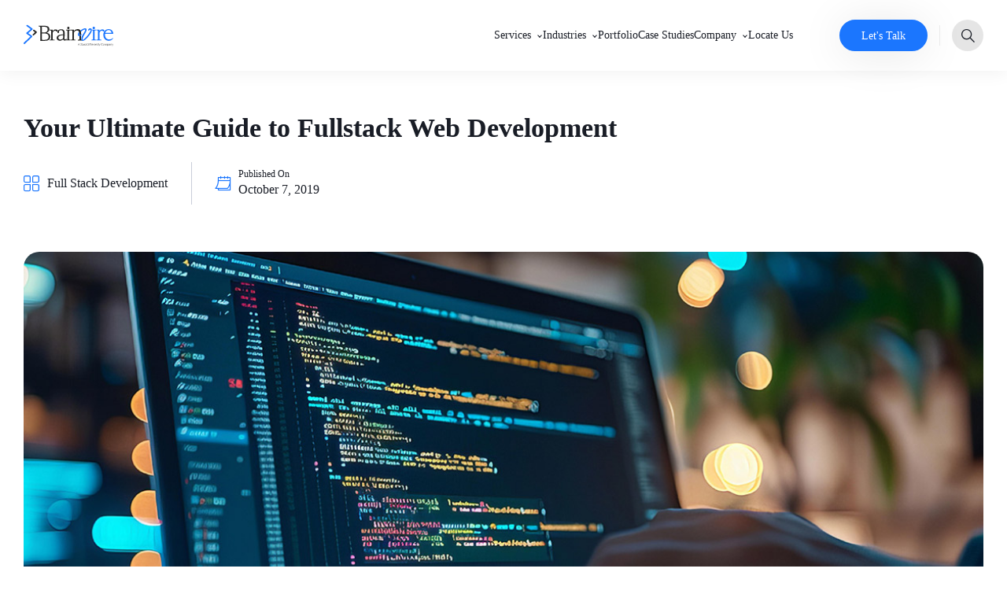

--- FILE ---
content_type: text/html; charset=UTF-8
request_url: https://www.brainvire.com/blog/ultimate-guide-to-fullstack-web-development/
body_size: 43803
content:
<!DOCTYPE html>
<html lang="en-US">

<head><meta charset="UTF-8"><script>if(navigator.userAgent.match(/MSIE|Internet Explorer/i)||navigator.userAgent.match(/Trident\/7\..*?rv:11/i)){var href=document.location.href;if(!href.match(/[?&]nowprocket/)){if(href.indexOf("?")==-1){if(href.indexOf("#")==-1){document.location.href=href+"?nowprocket=1"}else{document.location.href=href.replace("#","?nowprocket=1#")}}else{if(href.indexOf("#")==-1){document.location.href=href+"&nowprocket=1"}else{document.location.href=href.replace("#","&nowprocket=1#")}}}}</script><script>(()=>{class RocketLazyLoadScripts{constructor(){this.v="2.0.3",this.userEvents=["keydown","keyup","mousedown","mouseup","mousemove","mouseover","mouseenter","mouseout","mouseleave","touchmove","touchstart","touchend","touchcancel","wheel","click","dblclick","input","visibilitychange"],this.attributeEvents=["onblur","onclick","oncontextmenu","ondblclick","onfocus","onmousedown","onmouseenter","onmouseleave","onmousemove","onmouseout","onmouseover","onmouseup","onmousewheel","onscroll","onsubmit"]}async t(){this.i(),this.o(),/iP(ad|hone)/.test(navigator.userAgent)&&this.h(),this.u(),this.l(this),this.m(),this.k(this),this.p(this),this._(),await Promise.all([this.R(),this.L()]),this.lastBreath=Date.now(),this.S(this),this.P(),this.D(),this.O(),this.M(),await this.C(this.delayedScripts.normal),await this.C(this.delayedScripts.defer),await this.C(this.delayedScripts.async),this.F("domReady"),await this.T(),await this.j(),await this.I(),this.F("windowLoad"),await this.A(),window.dispatchEvent(new Event("rocket-allScriptsLoaded")),this.everythingLoaded=!0,this.lastTouchEnd&&await new Promise((t=>setTimeout(t,500-Date.now()+this.lastTouchEnd))),this.H(),this.F("all"),this.U(),this.W()}i(){this.CSPIssue=sessionStorage.getItem("rocketCSPIssue"),document.addEventListener("securitypolicyviolation",(t=>{this.CSPIssue||"script-src-elem"!==t.violatedDirective||"data"!==t.blockedURI||(this.CSPIssue=!0,sessionStorage.setItem("rocketCSPIssue",!0))}),{isRocket:!0})}o(){window.addEventListener("pageshow",(t=>{this.persisted=t.persisted,this.realWindowLoadedFired=!0}),{isRocket:!0}),window.addEventListener("pagehide",(()=>{this.onFirstUserAction=null}),{isRocket:!0})}h(){let t;function e(e){t=e}window.addEventListener("touchstart",e,{isRocket:!0}),window.addEventListener("touchend",(function i(o){Math.abs(o.changedTouches[0].pageX-t.changedTouches[0].pageX)<10&&Math.abs(o.changedTouches[0].pageY-t.changedTouches[0].pageY)<10&&o.timeStamp-t.timeStamp<200&&(o.target.dispatchEvent(new PointerEvent("click",{target:o.target,bubbles:!0,cancelable:!0,detail:1})),event.preventDefault(),window.removeEventListener("touchstart",e,{isRocket:!0}),window.removeEventListener("touchend",i,{isRocket:!0}))}),{isRocket:!0})}q(t){this.userActionTriggered||("mousemove"!==t.type||this.firstMousemoveIgnored?"keyup"===t.type||"mouseover"===t.type||"mouseout"===t.type||(this.userActionTriggered=!0,this.onFirstUserAction&&this.onFirstUserAction()):this.firstMousemoveIgnored=!0),"click"===t.type&&t.preventDefault(),this.savedUserEvents.length>0&&(t.stopPropagation(),t.stopImmediatePropagation()),"touchstart"===this.lastEvent&&"touchend"===t.type&&(this.lastTouchEnd=Date.now()),"click"===t.type&&(this.lastTouchEnd=0),this.lastEvent=t.type,this.savedUserEvents.push(t)}u(){this.savedUserEvents=[],this.userEventHandler=this.q.bind(this),this.userEvents.forEach((t=>window.addEventListener(t,this.userEventHandler,{passive:!1,isRocket:!0})))}U(){this.userEvents.forEach((t=>window.removeEventListener(t,this.userEventHandler,{passive:!1,isRocket:!0}))),this.savedUserEvents.forEach((t=>{t.target.dispatchEvent(new window[t.constructor.name](t.type,t))}))}m(){this.eventsMutationObserver=new MutationObserver((t=>{const e="return false";for(const i of t){if("attributes"===i.type){const t=i.target.getAttribute(i.attributeName);t&&t!==e&&(i.target.setAttribute("data-rocket-"+i.attributeName,t),i.target["rocket"+i.attributeName]=new Function("event",t),i.target.setAttribute(i.attributeName,e))}"childList"===i.type&&i.addedNodes.forEach((t=>{if(t.nodeType===Node.ELEMENT_NODE)for(const i of t.attributes)this.attributeEvents.includes(i.name)&&i.value&&""!==i.value&&(t.setAttribute("data-rocket-"+i.name,i.value),t["rocket"+i.name]=new Function("event",i.value),t.setAttribute(i.name,e))}))}})),this.eventsMutationObserver.observe(document,{subtree:!0,childList:!0,attributeFilter:this.attributeEvents})}H(){this.eventsMutationObserver.disconnect(),this.attributeEvents.forEach((t=>{document.querySelectorAll("[data-rocket-"+t+"]").forEach((e=>{e.setAttribute(t,e.getAttribute("data-rocket-"+t)),e.removeAttribute("data-rocket-"+t)}))}))}k(t){Object.defineProperty(HTMLElement.prototype,"onclick",{get(){return this.rocketonclick||null},set(e){this.rocketonclick=e,this.setAttribute(t.everythingLoaded?"onclick":"data-rocket-onclick","this.rocketonclick(event)")}})}S(t){function e(e,i){let o=e[i];e[i]=null,Object.defineProperty(e,i,{get:()=>o,set(s){t.everythingLoaded?o=s:e["rocket"+i]=o=s}})}e(document,"onreadystatechange"),e(window,"onload"),e(window,"onpageshow");try{Object.defineProperty(document,"readyState",{get:()=>t.rocketReadyState,set(e){t.rocketReadyState=e},configurable:!0}),document.readyState="loading"}catch(t){console.log("WPRocket DJE readyState conflict, bypassing")}}l(t){this.originalAddEventListener=EventTarget.prototype.addEventListener,this.originalRemoveEventListener=EventTarget.prototype.removeEventListener,this.savedEventListeners=[],EventTarget.prototype.addEventListener=function(e,i,o){o&&o.isRocket||!t.B(e,this)&&!t.userEvents.includes(e)||t.B(e,this)&&!t.userActionTriggered||e.startsWith("rocket-")||t.everythingLoaded?t.originalAddEventListener.call(this,e,i,o):t.savedEventListeners.push({target:this,remove:!1,type:e,func:i,options:o})},EventTarget.prototype.removeEventListener=function(e,i,o){o&&o.isRocket||!t.B(e,this)&&!t.userEvents.includes(e)||t.B(e,this)&&!t.userActionTriggered||e.startsWith("rocket-")||t.everythingLoaded?t.originalRemoveEventListener.call(this,e,i,o):t.savedEventListeners.push({target:this,remove:!0,type:e,func:i,options:o})}}F(t){"all"===t&&(EventTarget.prototype.addEventListener=this.originalAddEventListener,EventTarget.prototype.removeEventListener=this.originalRemoveEventListener),this.savedEventListeners=this.savedEventListeners.filter((e=>{let i=e.type,o=e.target||window;return"domReady"===t&&"DOMContentLoaded"!==i&&"readystatechange"!==i||("windowLoad"===t&&"load"!==i&&"readystatechange"!==i&&"pageshow"!==i||(this.B(i,o)&&(i="rocket-"+i),e.remove?o.removeEventListener(i,e.func,e.options):o.addEventListener(i,e.func,e.options),!1))}))}p(t){let e;function i(e){return t.everythingLoaded?e:e.split(" ").map((t=>"load"===t||t.startsWith("load.")?"rocket-jquery-load":t)).join(" ")}function o(o){function s(e){const s=o.fn[e];o.fn[e]=o.fn.init.prototype[e]=function(){return this[0]===window&&t.userActionTriggered&&("string"==typeof arguments[0]||arguments[0]instanceof String?arguments[0]=i(arguments[0]):"object"==typeof arguments[0]&&Object.keys(arguments[0]).forEach((t=>{const e=arguments[0][t];delete arguments[0][t],arguments[0][i(t)]=e}))),s.apply(this,arguments),this}}if(o&&o.fn&&!t.allJQueries.includes(o)){const e={DOMContentLoaded:[],"rocket-DOMContentLoaded":[]};for(const t in e)document.addEventListener(t,(()=>{e[t].forEach((t=>t()))}),{isRocket:!0});o.fn.ready=o.fn.init.prototype.ready=function(i){function s(){parseInt(o.fn.jquery)>2?setTimeout((()=>i.bind(document)(o))):i.bind(document)(o)}return t.realDomReadyFired?!t.userActionTriggered||t.fauxDomReadyFired?s():e["rocket-DOMContentLoaded"].push(s):e.DOMContentLoaded.push(s),o([])},s("on"),s("one"),s("off"),t.allJQueries.push(o)}e=o}t.allJQueries=[],o(window.jQuery),Object.defineProperty(window,"jQuery",{get:()=>e,set(t){o(t)}})}P(){const t=new Map;document.write=document.writeln=function(e){const i=document.currentScript,o=document.createRange(),s=i.parentElement;let n=t.get(i);void 0===n&&(n=i.nextSibling,t.set(i,n));const c=document.createDocumentFragment();o.setStart(c,0),c.appendChild(o.createContextualFragment(e)),s.insertBefore(c,n)}}async R(){return new Promise((t=>{this.userActionTriggered?t():this.onFirstUserAction=t}))}async L(){return new Promise((t=>{document.addEventListener("DOMContentLoaded",(()=>{this.realDomReadyFired=!0,t()}),{isRocket:!0})}))}async I(){return this.realWindowLoadedFired?Promise.resolve():new Promise((t=>{window.addEventListener("load",t,{isRocket:!0})}))}M(){this.pendingScripts=[];this.scriptsMutationObserver=new MutationObserver((t=>{for(const e of t)e.addedNodes.forEach((t=>{"SCRIPT"!==t.tagName||t.noModule||t.isWPRocket||this.pendingScripts.push({script:t,promise:new Promise((e=>{const i=()=>{const i=this.pendingScripts.findIndex((e=>e.script===t));i>=0&&this.pendingScripts.splice(i,1),e()};t.addEventListener("load",i,{isRocket:!0}),t.addEventListener("error",i,{isRocket:!0}),setTimeout(i,1e3)}))})}))})),this.scriptsMutationObserver.observe(document,{childList:!0,subtree:!0})}async j(){await this.J(),this.pendingScripts.length?(await this.pendingScripts[0].promise,await this.j()):this.scriptsMutationObserver.disconnect()}D(){this.delayedScripts={normal:[],async:[],defer:[]},document.querySelectorAll("script[type$=rocketlazyloadscript]").forEach((t=>{t.hasAttribute("data-rocket-src")?t.hasAttribute("async")&&!1!==t.async?this.delayedScripts.async.push(t):t.hasAttribute("defer")&&!1!==t.defer||"module"===t.getAttribute("data-rocket-type")?this.delayedScripts.defer.push(t):this.delayedScripts.normal.push(t):this.delayedScripts.normal.push(t)}))}async _(){await this.L();let t=[];document.querySelectorAll("script[type$=rocketlazyloadscript][data-rocket-src]").forEach((e=>{let i=e.getAttribute("data-rocket-src");if(i&&!i.startsWith("data:")){i.startsWith("//")&&(i=location.protocol+i);try{const o=new URL(i).origin;o!==location.origin&&t.push({src:o,crossOrigin:e.crossOrigin||"module"===e.getAttribute("data-rocket-type")})}catch(t){}}})),t=[...new Map(t.map((t=>[JSON.stringify(t),t]))).values()],this.N(t,"preconnect")}async $(t){if(await this.G(),!0!==t.noModule||!("noModule"in HTMLScriptElement.prototype))return new Promise((e=>{let i;function o(){(i||t).setAttribute("data-rocket-status","executed"),e()}try{if(navigator.userAgent.includes("Firefox/")||""===navigator.vendor||this.CSPIssue)i=document.createElement("script"),[...t.attributes].forEach((t=>{let e=t.nodeName;"type"!==e&&("data-rocket-type"===e&&(e="type"),"data-rocket-src"===e&&(e="src"),i.setAttribute(e,t.nodeValue))})),t.text&&(i.text=t.text),t.nonce&&(i.nonce=t.nonce),i.hasAttribute("src")?(i.addEventListener("load",o,{isRocket:!0}),i.addEventListener("error",(()=>{i.setAttribute("data-rocket-status","failed-network"),e()}),{isRocket:!0}),setTimeout((()=>{i.isConnected||e()}),1)):(i.text=t.text,o()),i.isWPRocket=!0,t.parentNode.replaceChild(i,t);else{const i=t.getAttribute("data-rocket-type"),s=t.getAttribute("data-rocket-src");i?(t.type=i,t.removeAttribute("data-rocket-type")):t.removeAttribute("type"),t.addEventListener("load",o,{isRocket:!0}),t.addEventListener("error",(i=>{this.CSPIssue&&i.target.src.startsWith("data:")?(console.log("WPRocket: CSP fallback activated"),t.removeAttribute("src"),this.$(t).then(e)):(t.setAttribute("data-rocket-status","failed-network"),e())}),{isRocket:!0}),s?(t.fetchPriority="high",t.removeAttribute("data-rocket-src"),t.src=s):t.src="data:text/javascript;base64,"+window.btoa(unescape(encodeURIComponent(t.text)))}}catch(i){t.setAttribute("data-rocket-status","failed-transform"),e()}}));t.setAttribute("data-rocket-status","skipped")}async C(t){const e=t.shift();return e?(e.isConnected&&await this.$(e),this.C(t)):Promise.resolve()}O(){this.N([...this.delayedScripts.normal,...this.delayedScripts.defer,...this.delayedScripts.async],"preload")}N(t,e){this.trash=this.trash||[];let i=!0;var o=document.createDocumentFragment();t.forEach((t=>{const s=t.getAttribute&&t.getAttribute("data-rocket-src")||t.src;if(s&&!s.startsWith("data:")){const n=document.createElement("link");n.href=s,n.rel=e,"preconnect"!==e&&(n.as="script",n.fetchPriority=i?"high":"low"),t.getAttribute&&"module"===t.getAttribute("data-rocket-type")&&(n.crossOrigin=!0),t.crossOrigin&&(n.crossOrigin=t.crossOrigin),t.integrity&&(n.integrity=t.integrity),t.nonce&&(n.nonce=t.nonce),o.appendChild(n),this.trash.push(n),i=!1}})),document.head.appendChild(o)}W(){this.trash.forEach((t=>t.remove()))}async T(){try{document.readyState="interactive"}catch(t){}this.fauxDomReadyFired=!0;try{await this.G(),document.dispatchEvent(new Event("rocket-readystatechange")),await this.G(),document.rocketonreadystatechange&&document.rocketonreadystatechange(),await this.G(),document.dispatchEvent(new Event("rocket-DOMContentLoaded")),await this.G(),window.dispatchEvent(new Event("rocket-DOMContentLoaded"))}catch(t){console.error(t)}}async A(){try{document.readyState="complete"}catch(t){}try{await this.G(),document.dispatchEvent(new Event("rocket-readystatechange")),await this.G(),document.rocketonreadystatechange&&document.rocketonreadystatechange(),await this.G(),window.dispatchEvent(new Event("rocket-load")),await this.G(),window.rocketonload&&window.rocketonload(),await this.G(),this.allJQueries.forEach((t=>t(window).trigger("rocket-jquery-load"))),await this.G();const t=new Event("rocket-pageshow");t.persisted=this.persisted,window.dispatchEvent(t),await this.G(),window.rocketonpageshow&&window.rocketonpageshow({persisted:this.persisted})}catch(t){console.error(t)}}async G(){Date.now()-this.lastBreath>45&&(await this.J(),this.lastBreath=Date.now())}async J(){return document.hidden?new Promise((t=>setTimeout(t))):new Promise((t=>requestAnimationFrame(t)))}B(t,e){return e===document&&"readystatechange"===t||(e===document&&"DOMContentLoaded"===t||(e===window&&"DOMContentLoaded"===t||(e===window&&"load"===t||e===window&&"pageshow"===t)))}static run(){(new RocketLazyLoadScripts).t()}}RocketLazyLoadScripts.run()})();</script>
    
    <meta name="viewport" content="width=device-width, initial-scale=1.0">
    <link rel="profile" href="https://gmpg.org/xfn/11">
    <!-- <link rel="preconnect" href="https://fonts.googleapis.com"> -->
    <!-- <link rel="preconnect" href="https://fonts.gstatic.com" crossorigin>
    <link href="https://fonts.googleapis.com/css2?family=Poppins:ital,wght@0,100;0,200;0,300;0,400;0,500;0,600;0,700;0,800;0,900;1,100;1,200;1,300;1,400;1,500;1,600;1,700;1,800;1,900&display=swap" rel="stylesheet"> -->
    <!-- <link rel="preconnect" href="https://fonts.googleapis.com" crossorigin>
    <link rel="preconnect" href="https://fonts.gstatic.com" crossorigin>

    <link rel="preload" as="style" href="https://fonts.googleapis.com/css2?family=Poppins:ital,wght@0,400;0,500;0,600;0,700;1,400;1,500;1,600;1,700&display=swap" />
    <link rel="stylesheet" href="https://fonts.googleapis.com/css2?family=Poppins:ital,wght@0,400;0,500;0,600;0,700;1,400;1,500;1,600;1,700&display=swap" media="print" onload="this.media='all'"> -->

    
    
    
    
    
     <!-- Open Graph Meta Tags -->
      <meta name='robots' content='index, follow, max-image-preview:large, max-snippet:-1, max-video-preview:-1' />
	<style></style>
	<link rel="preload" as="image" href="https://www.brainvire.com/blog/wp-content/uploads/2019/10/your-ultimate-guide-to-fullstack-web-development-1024x573.jpg" type="image/jpeg" fetchpriority="high">

	<!-- This site is optimized with the Yoast SEO plugin v25.8 - https://yoast.com/wordpress/plugins/seo/ -->
	<title>Fullstack Web Development Guide for Beginners Packed Learning</title><link rel="preload" data-rocket-preload as="font" href="https://www.brainvire.com/blog/wp-content/themes/ruki/fonts/icomoon/icomoon.ttf?vdw7yo" crossorigin><style id="wpr-usedcss">*,::after,::before{box-sizing:border-box;-moz-box-sizing:border-box;-webkit-box-sizing:border-box;-o-box-sizing:border-box}html{-ms-text-size-adjust:100%;-webkit-text-size-adjust:100%}body{padding:0;margin:0;font-weight:400;font-size:1rem;line-height:1.375rem;font-family:Poppins,Verdana,Geneva,"sans-serif";color:#191d26}@media only screen and (min-width:1024px){body{line-height:1.5rem}}figure,footer,header,main,nav,section{display:block;position:relative}section{background-color:#fff;padding-top:1.563rem;padding-bottom:1.563rem}@media only screen and (min-width:768px){section{padding-top:2.344rem}section{padding-bottom:2.344rem}}main{width:100%;padding-top:4.75rem;min-height:calc(100vh - 0rem)}@media only screen and (min-width:1280px){main{padding-top:5.625rem}}a{text-decoration:none;outline:0;color:#191d26;transition:all .4s ease}a:hover{color:#1b76fe}p{margin:0 0 .625rem}figure{margin:0;padding:0}img{display:inline-block;max-width:100%}.container{width:100%;max-width:1260px;margin-left:auto;margin-right:auto;display:flex;flex-direction:column;padding:0 1.25rem}@media only screen and (min-width:1440px){.container{padding:0 1.875rem}}strong{font-weight:700}h1{font-size:2rem;line-height:2.375rem;font-weight:600;padding:0;margin:0}@media only screen and (min-width:991px){section{padding-top:3.125rem}section{padding-bottom:3.125rem}h1{font-size:2.625rem;line-height:3.375rem}}@media only screen and (min-width:1366px){h1{font-size:3.25rem;line-height:4.375rem}}.h2,h2{font-size:1.625rem;line-height:2.25rem;font-weight:600;padding:0;margin:0}@media only screen and (min-width:991px){.h2,h2{font-size:2.125rem;line-height:2.875rem}}@media only screen and (min-width:1366px){.h2,h2{font-size:2.625rem;line-height:3.5rem}}h3{font-size:1.5rem;line-height:2.125rem;font-weight:500;padding:0;margin:0}@media only screen and (min-width:1366px){h3{font-size:1.625rem;line-height:2.25rem}}.h4,h4{font-size:1.25rem;line-height:1.625rem;font-weight:500;padding:0;margin:0}@media only screen and (min-width:991px){.h4,h4{font-size:1.5rem;line-height:2.125rem}}.h5,h5{font-size:1.125rem;line-height:1.5rem;font-weight:500;padding:0;margin:0}@media only screen and (min-width:991px){.h5,h5{font-size:1.25rem;line-height:1.625rem}}.h6{font-size:1rem;line-height:1.375rem;font-weight:500}@media only screen and (min-width:991px){.h6{line-height:1.5rem}}ul{margin:0 0 1.875rem;padding:0}ul li{list-style:none;font-weight:400;font-size:1rem;line-height:1.375rem;margin:0 0 1.25rem;padding:0 0 0 1.25rem;position:relative}ul li:before{content:"";width:.375rem;height:.375rem;position:absolute;left:0;top:.438rem;background:#1b76fe;border-radius:100%}ul.list-unstyled li{margin:0;padding:0}ul.list-unstyled li:before{content:normal}ol{margin:0 0 1.875rem;padding:0;list-style:none}ol li{counter-increment:av-counter;font-weight:400;font-size:1rem;line-height:1.375rem;margin:0 0 1.25rem;padding:0 0 0 1.25rem;position:relative}ol li:before{content:counter(av-counter) ".";counter-increment:none;color:#1b76fe;position:absolute;left:0;top:0}.hide{display:none}.d-flex-row{flex-direction:row}.d-flex-col{flex-direction:column}.d-flex{display:flex}.d-align-center{align-items:center}.d-just-between{justify-content:space-between}.description-content strong{font-weight:700!important}.description-content h1,.description-content h2,.description-content h3,.description-content h4,.description-content h5{margin-bottom:.5rem}.description-content p{margin:0 0 .625rem}.description-content a{color:#1b76fe;text-decoration:underline;cursor:pointer}.description-content ol,.description-content ul{margin-bottom:15px}.description-content ol li,.description-content ul li{margin-bottom:6px}.description-content ol li:last-child,.description-content ul li:last-child{margin-bottom:0}.description-content ol li:before{font-weight:500}.description-content ul li::before{top:.6rem}.description-content>:last-child{margin-bottom:0}.description-content>:last-child p:last-child{margin-bottom:0}.hidden-label{opacity:0;font-size:0;line-height:0;height:0;width:0;position:relative;overflow:hidden;display:none}@media only screen and (min-width:1260px){.hidden{display:none!important}}@font-face{font-family:icomoon;src:url(https://www.brainvire.com/blog/wp-content/themes/ruki/fonts/icomoon/icomoon.eot?vdw7yo);src:url("https://www.brainvire.com/blog/wp-content/themes/ruki/fonts/icomoon/icomoon.eot?vdw7yo#iefix") format("embedded-opentype"),url(https://www.brainvire.com/blog/wp-content/themes/ruki/fonts/icomoon/icomoon.ttf?vdw7yo) format("truetype"),url(https://www.brainvire.com/blog/wp-content/themes/ruki/fonts/icomoon/icomoon.woff?vdw7yo) format("woff"),url("https://www.brainvire.com/blog/wp-content/themes/ruki/fonts/icomoon/icomoon.svg?vdw7yo#icomoon") format("svg");font-weight:400;font-style:normal;font-display:swap}[class*=" icon-"],[class^=icon-]{font-family:icomoon!important;speak:never;font-style:normal;font-weight:400;font-variant:normal;text-transform:none;line-height:1;-webkit-font-smoothing:antialiased;-moz-osx-font-smoothing:grayscale}.icon-location-section-down-arrow:before{content:"\e919"}.icon-location-section-instagram-icon:before{content:"\e903"}.icon-location-section-phone-icon:before{content:"\e904";color:#1b76fe}.icon-location-section-youtube-icon:before{content:"\e905"}.icon-calendar-icon:before{content:"\e901";color:#1b76fe}.icon-facebook-icon:before{content:"\e906"}.icon-header-close-icon:before{content:"\e908"}.icon-header-search-icon:before{content:"\e909"}.icon-insight-banner-list-icon:before{content:"\e90a";color:#1b76fe}.icon-left-arrow-icon:before{content:"\e90b";color:#fff}.icon-linkdin-icon:before{content:"\e90c"}.icon-mail-icon:before{content:"\e90d"}.icon-menu-dropdown-icon:before{content:"\e90e"}.icon-menu-icon:before{content:"\e90f"}.icon-print-icon:before{content:"\e913"}.icon-twitter-icon:before{content:"\e917"}.icon-read-more-icon:before{content:"\e918"}.btn{padding:.75rem 1.75rem;text-align:center;cursor:pointer;border:.125rem solid #1b76fe;outline:0;background:#fff;color:#1b76fe;font-size:.875rem;line-height:1;display:inline-flex;align-items:center;justify-content:center;position:relative;border-radius:1.875rem;font-weight:500;transition:all .2s ease;min-width:7.5rem;min-height:3.125rem;font-family:Poppins,Verdana,Geneva,"sans-serif"}@media only screen and (min-width:1024px){ul li{line-height:1.5rem}ol li{line-height:1.5rem}.btn{font-size:1rem;min-width:10.75rem;min-height:3.375rem;line-height:1.313rem}}.btn:hover{border-color:#1b76fe;color:#fff;background:#1b76fe}.btn:hover.disabled,.btn:hover:disabled{cursor:not-allowed;background:#c9ced9!important;color:#fff!important;border-color:#c9ced9!important}.btn.btn-full{width:100%}.btn.btn-primary{background:#1b76fe;color:#fff;border-color:#1b76fe}.btn.btn-primary svg{vertical-align:middle}.btn.btn-primary:hover{background:#fff;color:#1b76fe;border-color:#1b76fe}.btn.btn-primary:hover.disabled,.btn.btn-primary:hover:disabled{cursor:not-allowed;background:#c9ced9!important;color:#fff!important;border-color:#c9ced9!important}.btn.btn-primary:hover.disabled::before,.btn.btn-primary:hover:disabled::before{border-top-color:#fff}.btn.btn-primary.disabled,.btn.btn-primary:disabled{cursor:not-allowed;background:#c9ced9!important;color:#fff!important;border-color:#c9ced9!important}.btn.disabled,.btn:disabled{cursor:not-allowed;background:#c9ced9!important;color:#fff!important;border-color:#c9ced9!important}.btn-icon{-moz-column-gap:.625rem;column-gap:.625rem}.btn-link{font-weight:400;font-size:1rem;line-height:1.375rem;font-weight:500;color:#191d26;transition:all .2s ease;display:inline-flex;align-items:center;cursor:pointer}.btn-link>.btn-icon{display:inline-flex;margin-left:.5rem}@media only screen and (min-width:1024px){.btn-link{line-height:1.5rem}.btn-link>.btn-icon{margin-left:.625rem}}.btn-link>.btn-icon svg{height:1.25rem;width:1.375rem;vertical-align:middle;transition:all .2s ease}.btn-link>.btn-icon.btn-icon-lg .icon-read-more-icon{font-size:15px}.btn-link:hover{color:#191d26}.btn-link.disabled,.btn-link:disabled{cursor:not-allowed;border:0}label{color:#191d26;text-transform:capitalize;font-size:.875rem;line-height:1rem;display:inline-block}textarea{resize:none}.form-control{border:.063rem solid #ebebeb;color:#4e5158;height:auto;font-size:.875rem;font-weight:400;line-height:1.125rem;outline:0;padding:.75rem;width:100%;transition:all .4s ease;border-radius:.313rem;-webkit-appearance:none;-moz-appearance:none;-o-appearance:none;appearance:none;vertical-align:middle;font-family:Poppins,Verdana,Geneva,"sans-serif"}.form-control:hover{border-color:#909090}.form-control:focus{border-color:#1b76fe}.error{display:block;font-size:.8rem;line-height:1.25rem;color:red}.title{display:flex;flex-direction:column;justify-content:space-between;margin-bottom:1.575rem}@media only screen and (min-width:1024px){.form-control{padding:.813rem .75rem}.title{margin-bottom:2rem}}@media only screen and (min-width:1260px){.title{margin-bottom:3rem}}.title .btn{white-space:nowrap}.title .h2,.title h2{color:#191d26;max-width:57.188rem}.title .h2~div,.title h2~div{font-weight:500;padding-top:.6rem;line-height:1.375rem;max-width:57.188rem;color:#4e5158;width:100%}@media only screen and (min-width:991px){.title .h2~div,.title h2~div{padding-top:.875rem}}@media only screen and (min-width:1260px){.title .h2~div,.title h2~div{padding-top:1rem}}@media only screen and (min-width:1366px){.title{margin-bottom:4rem}.title .h2~div,.title h2~div{padding-top:1.25rem}}.title .h2~div :last-child,.title h2~div :last-child{margin-bottom:0}header{background-color:#fff;width:100%;position:fixed;left:0;right:0;top:0;transition:all .4s ease;z-index:99999}header nav{width:100%;background-color:#fff;-ms-box-shadow:0 .25rem 1.25rem rgba(0,0,0,.0509803922);-o-box-shadow:0 .25rem 1.25rem rgba(0,0,0,.0509803922);box-shadow:0 .25rem 1.25rem rgba(0,0,0,.0509803922);transition:all .4s ease}header nav .container{min-height:4.75rem}header nav .navbar-brand{max-width:6.875rem!important;display:flex;align-items:center;transition:all .4s ease;padding:1.25rem 0;min-width:7.5rem}@media only screen and (min-width:375px){header nav .navbar-brand{min-width:8.438rem}}@media only screen and (min-width:991px){header nav .navbar-brand{min-width:8.75rem}}@media only screen and (min-width:1370px){header nav .navbar-brand{min-width:9rem}}header nav .navbar{justify-content:flex-end}header nav .navbar ul#navigation{margin:0;position:fixed;top:4.75rem;bottom:0;overflow-y:auto;left:0;right:0;width:100%;flex-direction:column;background-color:#fff;z-index:1;justify-content:flex-start;transition:all .4s ease;height:auto}header nav .navbar ul#navigation.hide{height:0}@media only screen and (min-width:1280px){header nav{transition:all 0s ease}header nav .container{min-height:5.625rem}header nav .navbar ul#navigation{position:relative;height:auto;flex-direction:row;top:0;left:auto;right:auto;overflow:visible}header nav .navbar ul#navigation.hide{height:auto}}header nav .navbar ul#navigation:not(.hide){padding:1.25rem 0 .938rem;height:calc(100vh - 4.5rem);border-top:.063rem solid #f0f0f0}header nav .navbar ul#navigation>li{margin:0 1.25rem;position:relative;border-bottom:.063rem solid #f1f1f1;font-size:1rem;line-height:1.375rem}header nav .navbar ul#navigation>li>a{font-size:1rem;font-weight:600;text-transform:capitalize;display:inline-block;position:relative;cursor:pointer;padding:1.032rem .938rem;width:calc(100% - 2.75rem);color:#000;transition:all 0s ease}@media only screen and (min-width:1024px){header nav .navbar ul#navigation>li>a{width:calc(100% - 4.375rem);display:block;position:static}}header nav .navbar ul#navigation>li>a::after{display:none}header nav .navbar ul#navigation>li>.fa{display:inline-block;vertical-align:middle;font-size:1rem;background:rgba(204,204,204,.09);border:0;padding:0;transition:all .4s ease;width:3.438rem;height:3.438rem;position:absolute;right:0;top:0;bottom:0;display:flex;align-items:center;justify-content:center;margin-left:0;z-index:2;cursor:pointer;line-height:0}@media only screen and (min-width:1280px){header nav .navbar ul#navigation:not(.hide){border-top:0;height:auto;padding:0}header nav .navbar ul#navigation>li{position:static;margin:0 0 0 1.375rem;border-bottom:0;font-size:.875rem;line-height:1.625rem}header nav .navbar ul#navigation>li>a{transition:all .4s ease;font-size:.875rem;font-weight:400;padding:2rem 0;width:auto;display:inline-block;position:relative}header nav .navbar ul#navigation>li>a::after{position:absolute;bottom:0;left:0;right:0;width:0;height:.25rem;background-color:#1b76fe;content:"";transition:all .4s ease;display:block}header nav .navbar ul#navigation>li>.fa{position:relative;border-left:0;height:auto;width:auto;display:inline-block;margin-left:.375rem;background:0 0}}header nav .navbar ul#navigation>li>.fa>span{position:relative;z-index:-1}header nav .navbar ul#navigation>li>.fa>span .icon-menu-dropdown-icon{font-size:9px}header nav .navbar ul#navigation>li>.fa::after{content:"";position:absolute;inset:0 0;z-index:1}header nav .navbar ul#navigation>li.active>a::after{width:100%}header nav .navbar ul#navigation>li::after{content:"";display:block;position:absolute;height:3.438rem;top:0;left:auto;right:auto;transition:all .4s ease;background-color:#1b76fe;z-index:-1}header nav .navbar .request-quote{position:relative}@media only screen and (min-width:1280px){header nav .navbar ul#navigation>li>.fa>span .icon-menu-dropdown-icon{font-size:5px}header nav .navbar ul#navigation>li.active>a{color:#1b76fe}header nav .navbar ul#navigation>li.active>a::after{color:#1b76fe}header nav .navbar ul#navigation>li:hover>a{color:#1b76fe}header nav .navbar ul#navigation>li:hover>a::after{width:100%;color:#1b76fe}header nav .navbar ul#navigation>li::after{content:none}header nav .navbar .request-quote{padding-left:2rem}}header nav .navbar .request-quote .btn.btn-primary{min-height:2.25rem;font-size:.75rem;-ms-box-shadow:0 .25rem 3.5rem rgba(0,0,0,.1);-o-box-shadow:0 .25rem 3.5rem rgba(0,0,0,.1);box-shadow:0 .25rem 3.5rem rgba(0,0,0,.1);padding:.25rem .5rem;min-width:5.5rem;margin:0 0 0 1rem}@media only screen and (min-width:375px){header nav .navbar .request-quote .btn.btn-primary{min-height:2.5rem;padding:.25rem 1rem;min-width:6.25rem;margin:0 0 0 1.688rem}header nav .header-lets-talk::after{right:.3rem}}@media only screen and (min-width:1024px){header nav .navbar .request-quote .btn.btn-primary{min-height:2.5rem;min-width:7rem;padding:.25rem 1rem}}@media only screen and (min-width:1520px){header nav .navbar .request-quote{padding-left:4.75rem}header nav .navbar .request-quote .btn.btn-primary{min-width:8rem;min-height:2.875rem;padding:.5rem 1rem}}header nav .navbar .request-quote .btn-link{white-space:nowrap;vertical-align:middle}header nav .header-lets-talk{position:relative;padding-right:.75rem}@media only screen and (min-width:768px){.btn-link>.btn-icon.btn-icon-lg .icon-read-more-icon{font-size:20px}header nav .header-lets-talk{padding-right:1.25rem}}header nav .header-lets-talk::after{content:"";position:absolute;right:.3rem;top:50%;margin-top:-.79rem;height:1.625rem;width:.063rem;background:#d9d9d9;opacity:.5}@media only screen and (min-width:768px){header nav .header-lets-talk::after{right:.5rem}}@media only screen and (min-width:1024px){header nav .header-lets-talk{padding-right:1.938rem}header nav .header-lets-talk::after{right:.938rem}}header nav .btn-search{font-size:0;border:.125rem solid transparent;height:1.875rem;width:1.875rem;align-items:center;justify-content:center;display:flex;border-radius:100%;cursor:pointer;background-color:rgba(0,0,0,.1)}@media only screen and (min-width:375px){header nav .btn-search{height:1.5rem;width:1.5rem;border:transparent}}@media only screen and (min-width:991px){header nav .navbar .request-quote .btn.btn-primary{font-size:.875rem}header nav .btn-search{height:2rem;width:2rem}}header nav .btn-search .icon-header-search-icon{font-size:12px;color:#191d26}@media only screen and (min-width:991px){header nav .btn-search .icon-header-search-icon{font-size:14px}}header nav .btn-search:hover{border-color:#0058a5;color:#191d26}@media only screen and (min-width:1280px){header nav .btn-search{height:2.5rem;width:2.5rem}header nav .btn-search .icon-header-search-icon{font-size:17px}header nav .btn-search:hover{color:#0058a5}}header nav .btn-search:focus{color:#191d26}header .navbar-toggler{height:1.875rem;width:1.875rem;padding:.5rem .375rem;-ms-box-shadow:0 .25rem 2.063rem rgba(0,0,0,.09);-o-box-shadow:0 .25rem 2.063rem rgba(0,0,0,.09);box-shadow:0 .25rem 2.063rem rgba(0,0,0,.09);display:flex;border-radius:.188rem;font-size:0;outline:0;position:relative;background-color:transparent;border:none;align-items:center;justify-content:center;margin-left:.5rem;cursor:pointer}header .navbar-toggler .icon-menu-icon{font-size:13px}@media only screen and (min-width:375px){header .navbar-toggler{margin-left:.75rem}}@media only screen and (min-width:991px){header .navbar-toggler{height:2rem;width:2rem}}header .navbar-toggler .navbar-toggler-close{display:none;width:1rem;height:1rem}header .navbar-toggler .navbar-toggler-close .icon-header-close-icon{font-size:16px}header .navbar-toggler.in .icon-menu-icon,header .navbar-toggler.in img{opacity:0;display:none}header .navbar-toggler.in>div:first-child{display:none!important}header .navbar-toggler.in .navbar-toggler-close{display:block}header .navbar-toggler.in .navbar-toggler-close img,header .navbar-toggler.in .navbar-toggler-close>svg{opacity:1}header .search{position:fixed;right:-100%;top:0;width:100%;background-color:#fff;z-index:2;will-change:transform;transform:translateZ(0);transition:all .4s ease;-webkit-pointer-events:none;-moz-pointer-events:none;-o-pointer-events:none;-ms-pointer-events:none;pointer-events:none;-ms-box-shadow:0 .313rem .313rem rgba(0,0,0,.1);-o-box-shadow:0 .313rem .313rem rgba(0,0,0,.1);box-shadow:0 .313rem .313rem rgba(0,0,0,.1)}header .search form{display:flex;width:100%;width:100%;max-width:1260px;margin-left:auto;margin-right:auto;padding:0 1.25rem}header .search form .search-row{width:100%;padding:0;position:relative}header .search form .search-row .form-control{border:transparent;line-height:2.125rem;border-radius:0;background-color:transparent;font-size:.875rem;padding:.938rem 3.125rem .938rem .938rem;height:4.75rem}@media only screen and (min-width:991px){header .search form .search-row .form-control{padding-left:.938rem}}@media only screen and (min-width:1024px){header .search form .search-row .form-control{padding:1.25rem 4.375rem 1.25rem 1.875rem}}@media only screen and (min-width:1380px){header .search form .search-row .form-control{padding:.938rem 5rem .938rem 1.875rem}}@media only screen and (min-width:1611px){header .search form .search-row .form-control{padding:1.563rem 3.125rem 1.563rem 1.875rem;padding-left:0}}header .search button.toggle-search{position:absolute;right:0;background-color:transparent;border:none;cursor:pointer;outline:0;font-size:0;top:50%;margin-top:-.65rem;transition:all .4s ease;padding:0 .625rem}header .search button.toggle-search:hover{color:#1b76fe;transform:rotate(90deg)}@media only screen and (min-width:768px){header .search form .search-row .form-control{font-size:1rem}header .search button.toggle-search{margin-top:-1rem}}header .search button.toggle-search .icon-header-close-icon{font-size:18px;color:#191d26}header .search.expand{right:0;pointer-events:auto}footer{width:100%;position:initial}.location-section{background:linear-gradient(180deg,#0a2052 0,#11317a 100%);padding:3.35rem 0;overflow:hidden}@media only screen and (min-width:991px){.location-section{padding:3.5rem 0}}@media only screen and (min-width:1280px){header nav .btn-search:focus{color:#0058a5}header .navbar-toggler{display:none}header .search{-ms-box-shadow:none;-o-box-shadow:none;box-shadow:none}header .search form .search-row .form-control{height:5.625rem}header .search button.toggle-search{padding:0 .45rem}header .search button.toggle-search .icon-header-close-icon{font-size:20px}.location-section{padding:3.875rem 0}}.location-section .container{position:relative}.location-section .location-bg-shape{position:absolute;top:1rem;left:-9.125rem;width:31.375rem;height:19.875rem;z-index:0;transform:rotate(1deg)}.location-section .location-tabs{margin:0 -.938rem;flex-direction:column;z-index:1}.location-section .location-tabs .location-content{padding:0 .938rem 2.5rem}@media only screen and (min-width:991px){.location-section .location-bg-shape{top:3rem;left:3.875rem;transform:rotate(2deg);width:41.125rem;height:26rem}.location-section .location-tabs{flex-direction:row}.location-section .location-tabs .location-content{padding:0 .938rem;display:flex;align-items:flex-start;width:30rem;padding-top:2.75rem}}@media only screen and (min-width:1280px){.location-section .location-tabs .location-content{width:26.25rem}}.location-section .location-tabs .location-content h2{color:#fff;padding-bottom:.6rem}.location-section .location-tabs .location-content p{color:#fff;font-size:.875rem;line-height:1.313rem;margin-bottom:0}.location-section .location-tabs .nav-tabs{margin:0;max-width:13.375rem;display:none}@media only screen and (min-width:991px){.location-section .location-tabs .location-content h2{padding-bottom:1.1rem}.location-section .location-tabs .location-content p{margin-bottom:1.875rem}.location-section .location-tabs .nav-tabs{display:block}}.location-section .location-tabs .nav-tabs li{margin-bottom:.625rem}.location-section .location-tabs .nav-tabs li:last-child{margin-bottom:0}.location-section .location-tabs .nav-tabs li a{padding:.5rem .563rem;background:linear-gradient(0deg,rgba(224,229,234,.1),rgba(224,229,234,.1)),linear-gradient(0deg,rgba(255,255,255,.1),rgba(255,255,255,.1));border:.063rem solid rgba(224,229,234,.1);border-radius:.313rem;color:rgba(255,255,255,.6);font-size:.875rem;font-weight:500;line-height:1.313rem;display:flex;align-items:center;min-height:2.5rem;position:relative}.location-section .location-tabs .nav-tabs li a::before{content:"";width:1.563rem;height:1.563rem;border-radius:100%;background-color:rgba(255,255,255,.1);border:.563rem solid transparent;margin-right:.625rem}.location-section .location-tabs .nav-tabs li.active a,.location-section .location-tabs .nav-tabs li:hover a{background:unset;background-color:#1b76fe;color:#fff;border-color:#1b76fe}.location-section .location-tabs .nav-tabs li.active a::before,.location-section .location-tabs .nav-tabs li:hover a::before{background-color:#fff;border-color:#599cff}.location-section .location-tabs .tabs-content{padding:0 .938rem;width:100%}.location-section .location-tabs .tabs-content .accordion-row{display:block;background:linear-gradient(0deg,rgba(235,235,235,.2),rgba(235,235,235,.2)),linear-gradient(0deg,rgba(255,255,255,.2),rgba(255,255,255,.2));border:.063rem solid rgba(235,235,235,.2);width:100%;border-radius:.375rem;margin-bottom:.313rem}.location-section .location-tabs .tabs-content .accordion-row:last-child{margin-bottom:0}@media only screen and (min-width:991px){.location-section .location-tabs .tabs-content{width:auto}.location-section .location-tabs .tabs-content .accordion-row{margin-bottom:0;border-radius:1.688rem;display:none;background:unset;background-color:#fff;padding:.5rem 1.875rem;max-width:46rem}}.location-section .location-tabs .tabs-content .accordion-row .accordion-toggle{display:flex;align-items:center;justify-content:space-between;color:rgba(255,255,255,.7);position:relative;cursor:pointer;padding:.938rem 1.25rem}@media only screen and (min-width:991px){.location-section .location-tabs .tabs-content .accordion-row .accordion-toggle{display:none}}.location-section .location-tabs .tabs-content .accordion-row .accordion-toggle>.down-arrow{min-width:1.75rem;height:1.75rem;border-radius:100%;display:flex;justify-content:center;align-items:center;margin-left:.625rem;color:#191d26;background:#f7f9fc;opacity:.3}.location-section .location-tabs .tabs-content .accordion-row .accordion-toggle>.down-arrow>svg{vertical-align:middle;transition:all .3s ease}.location-section .location-tabs .tabs-content .accordion-row .accordion-toggle>.down-arrow>span{vertical-align:middle;transition:all .3s ease;font-size:10px}.location-section .location-tabs .tabs-content .accordion-row.active{display:block;background-color:#fff}.location-section .location-tabs .tabs-content .accordion-row.active .accordion-toggle{color:#000;font-size:1.125rem;line-height:1.438rem}.location-section .location-tabs .tabs-content .accordion-row.active .accordion-toggle>.down-arrow{background:#f7f9fc;opacity:1}.location-section .location-tabs .tabs-content .accordion-row.active .accordion-toggle>.down-arrow>svg{transform:rotate(180deg)}.location-section .location-tabs .tabs-content .accordion-row.active .accordion-toggle>.down-arrow>span{transform:rotate(180deg)}.location-section .location-tabs .tabs-content .accordion-row .tab-content-area{display:none;padding:.3rem 1.25rem 1.45rem}.location-section .location-tabs .tabs-content .accordion-row .tab-content-area.active{display:block}.location-section .location-tabs .tabs-content .accordion-row .tab-content-area .tabs-content-wrap .tab-card-list{margin:0;flex-wrap:wrap;display:grid;grid-template-columns:repeat(1,minmax(1.875rem,calc((100% - 0rem * (1 - 1))/ 1)));-moz-column-gap:0rem;column-gap:0;row-gap:0}@media only screen and (min-width:991px){.location-section .location-tabs .tabs-content .accordion-row.active .accordion-toggle{font-size:1rem;color:#0f75b9;border-bottom-color:#0f75b9}.location-section .location-tabs .tabs-content .accordion-row .tab-content-area{padding:.375rem 0}.location-section .location-tabs .tabs-content .accordion-row .tab-content-area.active{display:flex}.location-section .location-tabs .tabs-content .accordion-row .tab-content-area{display:none;padding:0}.location-section .location-tabs .tabs-content .accordion-row .tab-content-area .tabs-content-wrap .tab-card-list{display:grid;grid-template-columns:repeat(2,minmax(1.875rem,calc((100% - 1.25rem * (2 - 1))/ 2)));-moz-column-gap:1.25rem;column-gap:1.25rem;row-gap:0}}@media only screen and (min-width:1280px){.location-section .location-tabs .tabs-content .accordion-row{padding:.5rem 2.5rem;max-width:47.5rem}.location-section .location-tabs .tabs-content .accordion-row .tab-content-area .tabs-content-wrap .tab-card-list{display:grid;grid-template-columns:repeat(2,minmax(1.875rem,calc((100% - 2rem * (2 - 1))/ 2)));-moz-column-gap:2rem;column-gap:2rem;row-gap:0}}@media only screen and (min-width:1520px){.location-section{padding:4.65rem 0}.location-section .location-tabs .tabs-content .accordion-row .tab-content-area .tabs-content-wrap .tab-card-list{display:grid;grid-template-columns:repeat(2,minmax(1.875rem,calc((100% - 3.438rem * (2 - 1))/ 2)));-moz-column-gap:3.438rem;column-gap:3.438rem;row-gap:0}}.location-section .location-tabs .tabs-content .accordion-row .tab-content-area .tabs-content-wrap .tab-card-list .tab-card-item{padding:1.15rem 0 1.2rem;border-bottom:.063rem solid rgba(217,217,217,.44)}.location-section .location-tabs .tabs-content .accordion-row .tab-content-area .tabs-content-wrap .tab-card-list .tab-card-item:last-child{border-bottom:0}.location-section .location-tabs .tabs-content .accordion-row .tab-content-area .tabs-content-wrap .tab-card-list .tab-card-item .tab-card-item-flag{padding-right:.875rem;flex-basis:6%}.location-section .location-tabs .tabs-content .accordion-row .tab-content-area .tabs-content-wrap .tab-card-list .tab-card-item .tab-card-item-flag img{min-width:1.75rem;height:1.75rem;border-radius:100%;border:.125rem solid #fff;-ms-box-shadow:0 .25rem .625rem rgba(0,0,0,.15);-o-box-shadow:0 .25rem .625rem rgba(0,0,0,.15);box-shadow:0 .25rem .625rem rgba(0,0,0,.15);overflow:hidden}.location-section .location-tabs .tabs-content .accordion-row .tab-content-area .tabs-content-wrap .tab-card-list .tab-card-item figure{min-width:1.75rem;height:1.75rem;border-radius:100%;border:.125rem solid #fff;-ms-box-shadow:0 .25rem .625rem rgba(0,0,0,.15);-o-box-shadow:0 .25rem .625rem rgba(0,0,0,.15);box-shadow:0 .25rem .625rem rgba(0,0,0,.15);overflow:hidden}.location-section .location-tabs .tabs-content .accordion-row .tab-content-area .tabs-content-wrap .tab-card-list .tab-card-item figure>div{vertical-align:middle}.location-section .location-tabs .tabs-content .accordion-row .tab-content-area .tabs-content-wrap .tab-card-list .tab-card-item figure img{vertical-align:middle}.location-section .location-tabs .tabs-content .accordion-row .tab-content-area .tabs-content-wrap .tab-card-list .tab-card-item .location{padding-bottom:.65rem}.location-section .location-tabs .tabs-content .accordion-row .tab-content-area .tabs-content-wrap .tab-card-list .tab-card-item .location .h6{color:#191d26;font-weight:500;font-size:1.125rem;line-height:1.25rem}.location-section .location-tabs .tabs-content .accordion-row .tab-content-area .tabs-content-wrap .tab-card-list .tab-card-item .description-content{font-weight:400;font-size:.875rem;line-height:1.25rem;margin-bottom:.75rem;color:#4e5158;opacity:.55}@media only screen and (min-width:991px){.location-section .location-tabs .tabs-content .accordion-row .tab-content-area .tabs-content-wrap .tab-card-list .tab-card-item{padding:1.125rem 0 1rem}.location-section .location-tabs .tabs-content .accordion-row .tab-content-area .tabs-content-wrap .tab-card-list .tab-card-item:nth-last-child(2){border-bottom:0}.location-section .location-tabs .tabs-content .accordion-row .tab-content-area .tabs-content-wrap .tab-card-list .tab-card-item .location{padding-bottom:.5rem}.location-section .location-tabs .tabs-content .accordion-row .tab-content-area .tabs-content-wrap .tab-card-list .tab-card-item .description-content{margin-bottom:.45rem}.footer-info .footer-col.copyright p{-webkit-opacity:.5;-moz-opacity:.5;-o-opacity:.5;-ms-opacity:.5;opacity:.5}}.location-section .location-tabs .tabs-content .accordion-row .tab-content-area .tabs-content-wrap .tab-card-list .tab-card-item a{color:#1b76fe;font-weight:700;font-size:.875rem}.location-section .location-tabs .tabs-content .accordion-row .tab-content-area .tabs-content-wrap .tab-card-list .tab-card-item a>span{padding-right:.375rem}.location-section .location-tabs .tabs-content .accordion-row .tab-content-area .tabs-content-wrap .tab-card-list .tab-card-item a:hover{color:#1b76fe}.footer-info{width:100%;background-color:#fff;padding-top:3.125rem;color:#191d26}.footer-info .container{flex-wrap:wrap}.footer-info .container:first-child{padding-bottom:1.875rem}@media only screen and (min-width:768px){.footer-info .container:first-child{padding-bottom:2.5rem}}.footer-info .social-menu{display:flex;align-items:center}@media only screen and (min-width:1280px){.footer-info{padding-top:4.438rem}.footer-info .container:first-child{padding-bottom:3.2rem}.footer-info .social-menu{margin:0}}.footer-info .social-menu li{margin-right:.625rem}.footer-info .social-menu li:last-child{margin-right:0}.footer-info .social-menu li a{display:flex;align-items:center;justify-content:center;min-width:1.75rem;height:1.75rem;border-radius:.25rem;background-color:rgba(0,0,0,.1);transition:all .3s ease}.footer-info .social-menu li a:hover{color:#fff}.footer-info .social-menu li a.facebook:hover{background-color:#4867aa}.footer-info .social-menu li a.youtube:hover{background-color:#ff0101}.footer-info .social-menu li a.twitter:hover{background-color:#1da1f2}.footer-info .social-menu li a.instagram:hover{background-color:#f60197}.footer-info .social-menu li a.linkedin:hover{background-color:#0077b5}.footer-info .footer-col{width:30%;padding-bottom:2.75rem}.footer-info .footer-col .h6,.footer-info .footer-col .menu-dropdown{margin-bottom:0;font-size:1.125rem;padding:1.25rem 2.5rem 1.25rem .938rem;position:relative;color:#191d26;font-size:1.5rem;line-height:2.125rem;font-weight:500;padding:0;margin:0;background:0 0;border:0;text-align:left;font-family:Poppins,Verdana,Geneva,"sans-serif"}@media only screen and (min-width:1366px){.footer-info .footer-col .h6,.footer-info .footer-col .menu-dropdown{font-size:1.625rem;line-height:2.25rem}}.footer-info .footer-col.show>ul{max-height:62.5rem}.footer-info .footer-col>ul{width:100%;margin:0;padding:0;transition:all .5s ease}.footer-info .footer-col>ul>li{margin-bottom:0!important;width:100%;padding:.313rem 1.25rem .313rem 0;position:relative}.footer-info .footer-col>ul>li:last-child{margin-bottom:.938rem}@media only screen and (min-width:768px){.footer-info .footer-col{border-bottom:0;padding-bottom:0}.footer-info .footer-col .h6,.footer-info .footer-col .menu-dropdown{padding:0;margin-bottom:.9rem;border:0}.footer-info .footer-col.show>ul{max-height:initial}.footer-info .footer-col>ul>li{width:100%;padding:0;margin-bottom:.75rem}.footer-info .footer-col>ul>li:last-child{margin-bottom:.75rem}}.footer-info .footer-col>ul>li>a{color:#4e5158;font-size:.875rem;font-weight:400}.footer-info .footer-col>ul>li>a.active,.footer-info .footer-col>ul>li>a:hover{color:#1b76fe;text-decoration:underline}.footer-info .footer-col.ext-info{width:100%;padding-bottom:1.563rem;justify-content:flex-start;align-items:flex-start;flex-direction:column;padding-top:0;margin-bottom:0}@media only screen and (min-width:768px){.footer-info .footer-col.ext-info{margin-bottom:1.75rem;padding-bottom:2rem;border-bottom:.125rem solid rgba(0,0,0,.15)}}@media only screen and (min-width:1280px){.footer-info .footer-col.ext-info{flex-direction:row;margin-bottom:3rem;padding-bottom:4.8rem;justify-content:space-between;align-items:center}}@media only screen and (min-width:1610px){.footer-info .footer-col.ext-info{justify-content:initial}}.footer-info .footer-col.ext-info .ext-info-left{padding-bottom:1.3rem}.footer-info .footer-col.ext-info .social-menu{display:none}@media only screen and (min-width:768px){.footer-info .footer-col.ext-info .ext-info-left{padding-bottom:0}.footer-info .footer-col.ext-info .social-menu{display:flex}.footer-info .footer-col.ext-info .social-menu li a p{display:flex;justify-content:center;margin:0}}.footer-info .footer-col.ext-info .footer-logo{display:block;width:13.75rem;margin-bottom:1.25rem}@media only screen and (min-width:1280px){.footer-info .footer-col.ext-info .footer-logo{width:13.125rem;margin-bottom:1.5rem}}@media only screen and (min-width:1520px){.footer-info .footer-col.ext-info .footer-logo{margin-bottom:1.5rem}}.footer-info .footer-col.ext-info .footer-logo>div{vertical-align:middle}.footer-info .footer-col.ext-info .ext-links{margin:0;padding:0}.footer-info .footer-col.ext-info .ext-links .menu-dropdown{display:none}.footer-info .footer-col.ext-info .ext-links ul{justify-content:flex-start;flex-wrap:wrap;flex-direction:row}@media only screen and (min-width:1024px){.footer-info .footer-col.ext-info .ext-links ul{flex-wrap:nowrap}}.footer-info .footer-col.ext-info .ext-links ul li{width:50%}@media only screen and (min-width:768px){.footer-info .footer-col.ext-info .ext-links ul li{width:33.33%}.footer-info .footer-col.ext-info .ext-links ul li a{border-left:0;padding-left:0}}.footer-info .footer-col.ext-info .ext-links ul li a:hover{color:#1b76fe}.footer-info .footer-col.services{width:50%;order:2;padding-bottom:1.5rem}@media only screen and (min-width:768px){.footer-info .footer-col.services{order:initial;width:66.66%;padding-bottom:2.75rem}.footer-info .footer-col.services li{width:calc(50% - .25rem)}}@media only screen and (min-width:1024px){.footer-info .footer-col.ext-info .ext-links ul li{width:auto}.footer-info .footer-col.ext-info .ext-links ul li a{border-left:.063rem solid #191d26;padding-left:1.125rem}.footer-info .footer-col.services{width:30%}.footer-info .footer-col.services li{width:100%}}.footer-info .footer-col.services li{display:inline-block}@media only screen and (min-width:1280px){.footer-info .footer-col.ext-info .ext-links{padding-left:.75rem}.footer-info .footer-col.ext-info .ext-links ul{justify-content:flex-end}.footer-info .footer-col.services{width:40%}.footer-info .footer-col.services li{width:calc(50% - .25rem)}}.footer-info .footer-col.newsletter{width:100%;order:4;padding-bottom:1.2rem}@media only screen and (min-width:768px){.footer-info .footer-col.services li a{position:relative;line-height:1.938rem}.footer-info .footer-col.newsletter{order:initial;width:100%;padding-top:2rem;padding-bottom:0}}@media only screen and (min-width:1024px){.footer-info .footer-col.newsletter{padding-top:0;width:40%}}.footer-info .footer-col.newsletter h4{margin-bottom:.5rem}@media only screen and (min-width:768px){.footer-info .footer-col.newsletter h4{margin-bottom:1.3rem}}.footer-info .footer-col.newsletter p{font-size:.875rem;line-height:normal;font-weight:400;margin-bottom:0;color:#4e5158}.footer-info .footer-col.newsletter .footer-newslatter-box .error{padding:0 .875rem;font-size:.8rem;font-weight:500}@media only screen and (min-width:768px){.footer-info .footer-col.newsletter .footer-newslatter-box .error{padding:0 1rem}}.footer-info .footer-col.newsletter .footer-newslatter-box .error{border-color:red!important}.footer-info .footer-col.newsletter .footer-newslatter-box .wpcf7 form.invalid .wpcf7-response-output{border-color:red!important}.footer-info .footer-col.newsletter .footer-newslatter-box .wpcf7 form.unaccepted .wpcf7-response-output{border-color:red!important}.footer-info .footer-col.newsletter .footer-newslatter-box .wpcf7 form.payment-required .wpcf7-response-output{border-color:red!important}.footer-info .footer-col.newsletter .newslatter-input-box{display:flex;border-radius:1.875rem;background:#f6f9ff;padding:.25rem}.footer-info .footer-col.newsletter .newslatter-input-box .input-col{flex-basis:0%;flex-grow:1;max-width:100%}.footer-info .footer-col.newsletter .newslatter-input-box .input-col p br{display:none}.footer-info .footer-col.newsletter .newslatter-input-box .submit_btn{position:relative}.footer-info .footer-col.newsletter .newslatter-input-box .submit_btn .wpcf7-spinner{position:absolute;right:0;top:50%;transform:translate(-50%,-50%);margin:0;width:20px;height:20px}.footer-info .footer-col.newsletter .newslatter-input-box .form-control{border:0;border-radius:1.875rem;background-color:transparent;min-height:2.75rem;line-height:1.313rem;font-family:Poppins,Verdana,Geneva,"sans-serif";font-weight:500;color:#191d26}@media only screen and (min-width:1280px){.footer-info .footer-col.newsletter{width:35%}.footer-info .footer-col.newsletter .newslatter-input-box{padding:.313rem .375rem}.footer-info .footer-col.newsletter .newslatter-input-box .form-control{min-height:3.25rem}}.footer-info .footer-col.newsletter .newslatter-input-box .form-control::-moz-placeholder{color:#8591aa}.footer-info .footer-col.newsletter .newslatter-input-box .form-control::placeholder{color:#8591aa}.footer-info .footer-col.newsletter .newslatter-input-box .btn{font-weight:400;min-height:2.75rem;width:auto;min-width:9.438rem}.footer-info .footer-col.ext-links{width:100%;flex-direction:column;margin:0;order:5}@media only screen and (min-width:768px){.footer-info .footer-col.ext-links{order:initial;margin:1.875rem 0}}@media only screen and (min-width:1520px){.footer-info .footer-col.ext-links{margin:4.063rem 0 2.5rem}}.footer-info .footer-col.ext-links .h6{display:block}.footer-info .footer-col.ext-links>ul{display:flex;flex-direction:column;justify-content:center}.footer-info .footer-col.ext-links>ul>li{display:inline-block;margin:0;margin-bottom:.75rem;width:100%}.footer-info .footer-col.ext-links>ul>li>a{display:inline-block;line-height:1;border:none;padding:0;color:#191d26}@media only screen and (min-width:768px){.footer-info .footer-col.ext-links .h6{display:none}.footer-info .footer-col.ext-links>ul{flex-direction:row}.footer-info .footer-col.ext-links>ul>li{margin-bottom:0;width:auto}.footer-info .footer-col.ext-links>ul>li>a{padding:0 1.125rem;border-left:.063rem solid rgba(0,0,0,.77)}}.footer-info .footer-col.ext-links>ul>li>a:hover{color:#1b76fe}.footer-info .footer-col.ext-links>ul>li:first-child a{padding-left:0;border-left:0}.footer-info .footer-col.ext-links>ul>li:last-child a{border-right:0;padding-right:0}.footer-info .footer-col.copyright{width:100%;font-size:.75rem;padding:1.25rem 0;display:flex;justify-content:center}@media only screen and (min-width:768px){.footer-info .footer-col.copyright{font-size:.875rem;display:block;padding:0}}.footer-info .footer-col.lifeAt{width:50%;order:2;padding-bottom:1.5rem}@media only screen and (min-width:768px){.footer-info .footer-col.lifeAt{width:33.33%;order:initial;padding-bottom:2.75rem}.footer-info .footer-col.lifeAt li a{position:relative;line-height:1.938rem}}@media only screen and (min-width:1024px){.footer-info .footer-col.lifeAt{width:30%}}@media only screen and (min-width:1280px){.footer-info .footer-col.newsletter .newslatter-input-box .btn{min-height:3.25rem}.footer-info .footer-col.lifeAt{width:25%}}.footer-info .footer-col.mobile-social-menu{display:flex;justify-content:center;width:100%;order:4;padding-bottom:1.3rem}.footer-info .footer-col.mobile-social-menu .social-menu{margin:0;justify-content:center;width:auto}.footer-info .footer-col.mobile-social-menu .social-menu li{padding:0}.footer-info .footer-col.mobile-social-menu .social-menu li>a{transition:all .2s ease}.footer-info .footer-bottom{padding:1.125rem 0;border-top:.063rem solid #ebebeb}@media only screen and (min-width:768px){.footer-info .footer-col.mobile-social-menu{display:none;padding-bottom:0}.footer-info .footer-bottom{border-top:0;background-color:#ebebeb}}.footer-info .footer-bottom .container{display:flex;align-items:center;flex-direction:column;padding-bottom:0}.footer-info .footer-bottom .container .footer-col{padding-top:0;padding-bottom:.25rem}@media only screen and (min-width:768px){.footer-info .footer-bottom .container{align-items:flex-start}.footer-info .footer-bottom .container .footer-col{padding-bottom:.5rem;width:50%}}.footer-info .footer-bottom .container p{margin:0}.footer-info .footer-bottom .container .menu-dropdown{display:none}.footer-info .footer-bottom .container .ext-links{margin:0;padding:0}.footer-info .footer-bottom .container .ext-links ul{justify-content:flex-start}.footer-info .footer-bottom .container .ext-links ul li{text-align:center}.footer-info .footer-bottom .container .ext-links ul li a{color:#191d26;border-left-color:#191d26;white-space:nowrap}.footer-info .footer-bottom .container .ext-links ul li a:hover{color:#1b76fe}header{font-family:Poppins,Verdana,Geneva,"sans-serif"}header a{text-decoration:none}header #menu-custom-menu{margin:0;position:fixed;left:0;right:0;top:76px;bottom:0;z-index:99;background:#fff;padding:1.25rem 0 .938rem;height:100%;width:100%;flex-direction:column;justify-content:flex-start;display:none;overflow:auto}@media only screen and (min-width:1280px){header #menu-custom-menu{z-index:0;gap:20px;position:inherit;flex-direction:row;padding:0;display:flex}}header #menu-custom-menu a{font-size:14px;display:inline-block;text-decoration:none}header #menu-custom-menu .sub-menu{margin:0;display:none;width:100%}header #menu-custom-menu .sub-menu a{line-height:1.625rem}header #menu-custom-menu>.menu-item{padding:0 1.25rem;display:flex;align-items:center;flex-direction:column;align-items:flex-start}@media only screen and (min-width:1280px){header #menu-custom-menu>.menu-item{position:unset;padding:0}header #menu-custom-menu>.menu-item .inner-menu-arrow{display:none}header #menu-custom-menu>.menu-item:hover>a::after{color:#1b76fe;width:100%}header #menu-custom-menu>.menu-item:hover>a::before{border-right:1px solid #1b76fe;border-bottom:1px solid #1b76fe}header #menu-custom-menu>.menu-item:hover>.sub-menu{display:block}header #menu-custom-menu>.menu-item.menu-arrow>a{padding-right:15px}header #menu-custom-menu>.menu-item.menu-arrow>a::before{content:"";position:absolute;border-right:1px solid #191d26;border-bottom:1px solid #191d26;width:4px;height:4px;right:0;transform:translate(-50%,-50%) rotate(45deg);top:50%;transition:all .4s ease}header #menu-custom-menu>.menu-item.main-service-menu>.sub-menu .header-left-submenu.current>a{background:#1b76fe;color:#fff}header #menu-custom-menu>.menu-item.main-service-menu>.sub-menu .header-left-submenu.current>.sub-menu{display:block}header #menu-custom-menu>.menu-item.main-service-menu>.sub-menu>.menu-item{display:flex;position:unset;max-width:250px}header #menu-custom-menu>.menu-item.main-service-menu>.sub-menu>.menu-item>a{width:205px;padding:7px 20px;border-radius:5px;display:flex;align-items:center;margin-bottom:.094rem;border:none}header #menu-custom-menu>.menu-item.main-service-menu>.sub-menu>.menu-item>a:hover{background:#1b76fe;color:#fff}header #menu-custom-menu>.menu-item.main-service-menu>.sub-menu>.menu-item>.sub-menu{position:absolute;left:295px;display:none;width:804px;border-left:1px solid #d9d9d9;padding-left:45px;top:48px;height:354px;overflow:auto;padding-right:.938rem;margin-right:-.938rem}header #menu-custom-menu>.menu-item.main-service-menu>.sub-menu>.menu-item>.sub-menu::-webkit-scrollbar{width:.25rem}header #menu-custom-menu>.menu-item.main-service-menu>.sub-menu>.menu-item>.sub-menu::-webkit-scrollbar-track{border-radius:.25rem;background:#ebebeb}header #menu-custom-menu>.menu-item.main-service-menu>.sub-menu>.menu-item>.sub-menu::-webkit-scrollbar-thumb{background:#1b76fe;border-radius:.25rem}header #menu-custom-menu>.menu-item.main-service-menu>.sub-menu>.menu-item>.sub-menu>.menu-item>a{margin-bottom:2.25rem;font-weight:600;background:#fff;width:-moz-max-content;width:max-content;padding-right:.625rem;color:#1b76fe}header #menu-custom-menu>.menu-item.main-service-menu>.sub-menu>.menu-item>.sub-menu>.menu-item>a::after{content:"";display:block;height:1px;width:100%;background:rgba(27,118,254,.3);position:absolute;top:13px;z-index:-1;width:100%}header #menu-custom-menu>.menu-item.main-service-menu>.sub-menu>.menu-item>.sub-menu>.menu-item>.sub-menu{display:grid;row-gap:1.875rem;-moz-column-gap:1rem;column-gap:1rem;grid-template-columns:repeat(3,minmax(1.875rem,calc(33.33333% - 0.66667rem)));margin:0}header #menu-custom-menu>.menu-item.main-service-menu>.sub-menu>.menu-item>.sub-menu>.menu-item>.sub-menu>.menu-item{flex:0 0 33.33%}header #menu-custom-menu>.menu-item.industries-menu>.sub-menu{max-width:862px}header #menu-custom-menu>.menu-item.industries-menu>.sub-menu>li:first-child{flex:0 0 60%}header #menu-custom-menu>.menu-item.common-main-menu:hover>.sub-menu{display:flex}header #menu-custom-menu>.menu-item.common-main-menu .two-menu .sub-menu{display:flex;flex-wrap:wrap}header #menu-custom-menu>.menu-item.common-main-menu .two-menu .sub-menu>li{flex:0 0 50%}header #menu-custom-menu>.menu-item.common-main-menu>.sub-menu>li{flex:1;padding-left:24px;padding-right:24px}header #menu-custom-menu>.menu-item.common-main-menu>.sub-menu>li>.sub-menu{display:flex;flex-direction:column}header #menu-custom-menu>.menu-item.common-main-menu>.sub-menu>li.two-menu>.sub-menu{flex-direction:row}header #menu-custom-menu>.menu-item.common-main-menu>.sub-menu>li>a{border-bottom:1px solid rgba(27,118,254,.3);margin-bottom:.875rem;padding:0 0 .5rem;color:#1b76fe;font-weight:600;margin-top:.45rem;display:block}header #menu-custom-menu>.menu-item.common-main-menu>.sub-menu>li:first-child{padding-left:0}header #menu-custom-menu>.menu-item.common-main-menu>.sub-menu>li:last-child{padding-right:0}}header #menu-custom-menu>.menu-item.common-main-menu>.sub-menu>.menu-item>.sub-menu>.menu-item{padding:0!important}header #menu-custom-menu>.menu-item.common-main-menu>.sub-menu>.menu-item>.sub-menu>.menu-item>a{background:0 0;color:#191d26;display:block;border-bottom:.063rem solid #e4e2e2;font-size:.875rem;font-weight:400;line-height:1.25rem;padding:.782rem 2.75rem}header #menu-custom-menu>.menu-item.common-main-menu>.sub-menu>.menu-item>.sub-menu>.menu-item:first-child{display:block;font-size:.875rem;font-weight:400;line-height:1.25rem;padding:.782rem 2.75rem;background-color:#1b76fe}header #menu-custom-menu>.menu-item.common-main-menu>.sub-menu>.menu-item>.sub-menu>.menu-item:first-child a{color:#fff}header #menu-custom-menu>.menu-item.common-main-menu>.sub-menu li.menu-email a,header #menu-custom-menu>.menu-item.common-main-menu>.sub-menu li.menu-mobile a{position:relative;padding-top:17px;font-weight:600;padding-left:40px;margin-bottom:.95rem}header #menu-custom-menu>.menu-item.common-main-menu>.sub-menu li.menu-email a::after,header #menu-custom-menu>.menu-item.common-main-menu>.sub-menu li.menu-mobile a::after{position:absolute;top:0;left:40px;font-weight:400;font-size:10px;color:#787878;display:block;line-height:normal}header #menu-custom-menu>.menu-item.common-main-menu>.sub-menu li.menu-email a::before,header #menu-custom-menu>.menu-item.common-main-menu>.sub-menu li.menu-mobile a::before{content:"";position:absolute;left:0;top:6px;height:30px;width:30px;display:inline-block;background-size:cover;background-position:center;border:.063rem solid #deebff;border-radius:.438rem;-ms-box-shadow:.25rem .938rem .03 #143451;-o-box-shadow:.25rem .938rem .03 #143451;box-shadow:.25rem .938rem .03 #143451}header #menu-custom-menu>.menu-item.common-main-menu>.sub-menu li.menu-mobile a::after{content:"Phone Number"}header #menu-custom-menu>.menu-item.common-main-menu>.sub-menu li.menu-mobile a::before{background-image:url(https://www.brainvire.com/blog/wp-content/themes/ruki/images/menu-number-image.jpg)}header #menu-custom-menu>.menu-item.common-main-menu>.sub-menu li.menu-email a::after{content:"Email"}header #menu-custom-menu>.menu-item.common-main-menu>.sub-menu li.menu-email a::before{background-image:url(https://www.brainvire.com/blog/wp-content/themes/ruki/images/menu-email-image.jpg)}header #menu-custom-menu>.menu-item>a{flex:1;font-size:1rem;font-weight:600;padding:1.032rem .938rem;border-bottom:.063rem solid #f1f1f1;position:relative;width:100%;transition:none}header #menu-custom-menu>.menu-item>.inner-menu-arrow{display:block;border:0;height:55px;width:55px;font-size:8px;background:hsla(0,0%,80%,.09);position:absolute;right:1.25rem;top:0}@media only screen and (min-width:1280px){header #menu-custom-menu>.menu-item.common-main-menu>.sub-menu>.menu-item>.sub-menu>.menu-item>a{line-height:1.625rem;border-bottom:0;padding:.45rem 0 0}header #menu-custom-menu>.menu-item.common-main-menu>.sub-menu>.menu-item>.sub-menu>.menu-item:first-child{background-color:transparent}header #menu-custom-menu>.menu-item.common-main-menu>.sub-menu>.menu-item>.sub-menu>.menu-item:first-child a{color:#191d26}header #menu-custom-menu>.menu-item.common-main-menu>.sub-menu>.menu-item>.sub-menu>.menu-item:first-child a:hover{color:#1b76fe}header #menu-custom-menu>.menu-item.common-main-menu>.sub-menu li.menu-email a,header #menu-custom-menu>.menu-item.common-main-menu>.sub-menu li.menu-mobile a{margin-bottom:0}header #menu-custom-menu>.menu-item>a{position:relative;padding:33px 0;font-size:14px;font-weight:400;border:none}header #menu-custom-menu>.menu-item>a::after{content:"";position:absolute;bottom:0;left:0;right:0;background-color:#1b76fe;transition:all .4s ease;width:0;height:.25rem}header #menu-custom-menu>.menu-item>.inner-menu-arrow{display:none}header #menu-custom-menu>.menu-item>.sub-menu{position:absolute;background:#fff;max-width:1146px;left:50%;transform:translateX(-50%);top:90px;border-radius:0 0 1.125rem 1.125rem;border-top:.125rem solid #f1f1f1;-ms-box-shadow:0 .313rem .313rem rgba(0,0,0,.1);-o-box-shadow:0 .313rem .313rem rgba(0,0,0,.1);box-shadow:0 .313rem .313rem rgba(0,0,0,.1);padding:2.875rem 2.875rem 3.875rem;min-height:464px}}header #menu-custom-menu>.menu-item.active>a{border-bottom:0;color:#fff;background:#1b76fe;margin:0 -1.25rem;width:calc(100% + 2.5rem);padding:1.032rem 2.1rem}header #menu-custom-menu>.menu-item.active>.inner-menu-arrow{color:#fff;transform:rotate(180deg);background:hsla(0,0%,80%,.3)}header #menu-custom-menu>.menu-item>.sub-menu>.menu-item>a{display:block;font-size:.875rem;font-weight:400;padding:.625rem .938rem;border-bottom:.063rem solid hsla(0,0%,85%,.4);color:rgba(0,0,0,.7)}header #menu-custom-menu>.menu-item>.sub-menu>.menu-item.get-in-touch>a{border-bottom:0}header #menu-custom-menu>.menu-item>.sub-menu>.menu-item.get-in-touch .inner-menu-arrow{display:none}header #menu-custom-menu>.menu-item>.sub-menu>.menu-item.get-in-touch>.sub-menu{position:unset;padding-left:15px;padding-top:20px}header #menu-custom-menu>.menu-item>.sub-menu>.menu-item.get-in-touch>.sub-menu .menu-item:first-child{background-color:transparent}header #menu-custom-menu>.menu-item>.sub-menu>.menu-item.get-in-touch>.sub-menu .menu-item:first-child a{color:#191d26}header #menu-custom-menu>.menu-item>.sub-menu>.menu-item.get-in-touch>.sub-menu .menu-item:first-child button{display:none}header #menu-custom-menu>.menu-item>.sub-menu>.menu-item.get-in-touch>.sub-menu .menu-item a{font-weight:700;padding-left:40px;border-bottom:0;padding:.782rem 2.45rem}header #menu-custom-menu>.menu-item>.sub-menu>.menu-item>.sub-menu{position:fixed;left:100%;top:96px;background:#fff;right:0;bottom:0;z-index:1;width:100%;height:calc(100% - 96px);display:block;transition:all .4s ease}header #menu-custom-menu>.menu-item>.sub-menu>.menu-item>.sub-menu>.menu-item{position:relative}header #menu-custom-menu>.menu-item>.sub-menu>.menu-item>.sub-menu>.menu-item>a{display:block;font-size:.875rem;font-weight:400;line-height:1.25rem;padding:.782rem 2.75rem;color:#fff;background-color:#1b76fe}header #menu-custom-menu>.menu-item>.sub-menu>.menu-item>.sub-menu>.menu-item .inner-menu-arrow{position:absolute;top:4px;left:-4px;width:46px;height:38px;border:0;background-color:hsla(0,0%,80%,.3);color:#fff;font-size:8px;transform:rotate(90deg)}header #menu-custom-menu>.menu-item>.sub-menu>.menu-item>.sub-menu>.menu-item>.sub-menu{display:block;overflow:auto;max-height:calc(100vh - 141px)}header #menu-custom-menu>.menu-item>.sub-menu>.menu-item>.sub-menu>.menu-item>.sub-menu>.menu-item>a{display:block;border-bottom:.063rem solid #e4e2e2;font-size:.875rem;font-weight:400;line-height:1.25rem;padding:.782rem 2.75rem;color:#191d26}@media only screen and (min-width:1280px){header #menu-custom-menu>.menu-item>.sub-menu>.menu-item.get-in-touch>a{border-bottom:.063rem solid rgba(27,118,254,.3)}header #menu-custom-menu>.menu-item>.sub-menu>.menu-item.get-in-touch>.sub-menu{padding-top:0;padding-left:0}header #menu-custom-menu>.menu-item>.sub-menu>.menu-item>.sub-menu{position:initial;height:inherit}header #menu-custom-menu>.menu-item>.sub-menu>.menu-item>.sub-menu>.menu-item>a{padding:0;color:#191d26;background-color:transparent;display:inline-block}header #menu-custom-menu>.menu-item>.sub-menu>.menu-item>.sub-menu>.menu-item>a:hover{color:#1b76fe}header #menu-custom-menu>.menu-item>.sub-menu>.menu-item>.sub-menu>.menu-item>.sub-menu>.menu-item>a{border-bottom:none;padding:0;display:inline-block}header #menu-custom-menu>.menu-item>.sub-menu>.menu-item>.sub-menu>.menu-item>.sub-menu>.menu-item>a:hover{color:#1b76fe}}header #menu-custom-menu>.menu-item>.sub-menu>.menu-item>.inner-menu-arrow{position:absolute;right:0;top:0;width:46px;height:44px;transform:rotate(-90deg);border:0;color:rgba(0,0,0,.3);background:0 0;font-size:8px}header #menu-custom-menu>.menu-item>.sub-menu>.menu-item.active>.sub-menu{left:0}.overlay{position:fixed;background:rgba(0,0,0,.7);top:0;left:0;right:0;bottom:0;height:100%;width:100%;z-index:999}img:is([sizes=auto i],[sizes^="auto," i]){contain-intrinsic-size:3000px 1500px}img.emoji{display:inline!important;border:none!important;box-shadow:none!important;height:1em!important;width:1em!important;margin:0 .07em!important;vertical-align:-.1em!important;background:0 0!important;padding:0!important}:root{--wp--preset--aspect-ratio--square:1;--wp--preset--aspect-ratio--4-3:4/3;--wp--preset--aspect-ratio--3-4:3/4;--wp--preset--aspect-ratio--3-2:3/2;--wp--preset--aspect-ratio--2-3:2/3;--wp--preset--aspect-ratio--16-9:16/9;--wp--preset--aspect-ratio--9-16:9/16;--wp--preset--color--black:#000000;--wp--preset--color--cyan-bluish-gray:#abb8c3;--wp--preset--color--white:#ffffff;--wp--preset--color--pale-pink:#f78da7;--wp--preset--color--vivid-red:#cf2e2e;--wp--preset--color--luminous-vivid-orange:#ff6900;--wp--preset--color--luminous-vivid-amber:#fcb900;--wp--preset--color--light-green-cyan:#7bdcb5;--wp--preset--color--vivid-green-cyan:#00d084;--wp--preset--color--pale-cyan-blue:#8ed1fc;--wp--preset--color--vivid-cyan-blue:#0693e3;--wp--preset--color--vivid-purple:#9b51e0;--wp--preset--color--theme-color-one:#6c5b7b;--wp--preset--color--theme-color-two:#f67280;--wp--preset--color--theme-color-three:#f8b195;--wp--preset--color--theme-color-four:#c06c84;--wp--preset--color--theme-color-five:#355c7d;--wp--preset--color--very-dark-grey:#2e2f33;--wp--preset--color--dark-grey:#45464b;--wp--preset--color--medium-grey:#94979e;--wp--preset--color--light-grey:#D3D3D3;--wp--preset--gradient--vivid-cyan-blue-to-vivid-purple:linear-gradient(135deg,rgba(6, 147, 227, 1) 0%,rgb(155, 81, 224) 100%);--wp--preset--gradient--light-green-cyan-to-vivid-green-cyan:linear-gradient(135deg,rgb(122, 220, 180) 0%,rgb(0, 208, 130) 100%);--wp--preset--gradient--luminous-vivid-amber-to-luminous-vivid-orange:linear-gradient(135deg,rgba(252, 185, 0, 1) 0%,rgba(255, 105, 0, 1) 100%);--wp--preset--gradient--luminous-vivid-orange-to-vivid-red:linear-gradient(135deg,rgba(255, 105, 0, 1) 0%,rgb(207, 46, 46) 100%);--wp--preset--gradient--very-light-gray-to-cyan-bluish-gray:linear-gradient(135deg,rgb(238, 238, 238) 0%,rgb(169, 184, 195) 100%);--wp--preset--gradient--cool-to-warm-spectrum:linear-gradient(135deg,rgb(74, 234, 220) 0%,rgb(151, 120, 209) 20%,rgb(207, 42, 186) 40%,rgb(238, 44, 130) 60%,rgb(251, 105, 98) 80%,rgb(254, 248, 76) 100%);--wp--preset--gradient--blush-light-purple:linear-gradient(135deg,rgb(255, 206, 236) 0%,rgb(152, 150, 240) 100%);--wp--preset--gradient--blush-bordeaux:linear-gradient(135deg,rgb(254, 205, 165) 0%,rgb(254, 45, 45) 50%,rgb(107, 0, 62) 100%);--wp--preset--gradient--luminous-dusk:linear-gradient(135deg,rgb(255, 203, 112) 0%,rgb(199, 81, 192) 50%,rgb(65, 88, 208) 100%);--wp--preset--gradient--pale-ocean:linear-gradient(135deg,rgb(255, 245, 203) 0%,rgb(182, 227, 212) 50%,rgb(51, 167, 181) 100%);--wp--preset--gradient--electric-grass:linear-gradient(135deg,rgb(202, 248, 128) 0%,rgb(113, 206, 126) 100%);--wp--preset--gradient--midnight:linear-gradient(135deg,rgb(2, 3, 129) 0%,rgb(40, 116, 252) 100%);--wp--preset--font-size--small:13px;--wp--preset--font-size--medium:20px;--wp--preset--font-size--large:36px;--wp--preset--font-size--x-large:42px;--wp--preset--spacing--20:0.44rem;--wp--preset--spacing--30:0.67rem;--wp--preset--spacing--40:1rem;--wp--preset--spacing--50:1.5rem;--wp--preset--spacing--60:2.25rem;--wp--preset--spacing--70:3.38rem;--wp--preset--spacing--80:5.06rem;--wp--preset--shadow--natural:6px 6px 9px rgba(0, 0, 0, .2);--wp--preset--shadow--deep:12px 12px 50px rgba(0, 0, 0, .4);--wp--preset--shadow--sharp:6px 6px 0px rgba(0, 0, 0, .2);--wp--preset--shadow--outlined:6px 6px 0px -3px rgba(255, 255, 255, 1),6px 6px rgba(0, 0, 0, 1);--wp--preset--shadow--crisp:6px 6px 0px rgba(0, 0, 0, 1)}:where(.is-layout-flex){gap:.5em}:where(.is-layout-grid){gap:.5em}:where(.wp-block-post-template.is-layout-flex){gap:1.25em}:where(.wp-block-post-template.is-layout-grid){gap:1.25em}:where(.wp-block-columns.is-layout-flex){gap:2em}:where(.wp-block-columns.is-layout-grid){gap:2em}:root :where(.wp-block-pullquote){font-size:1.5em;line-height:1.6}a.stylish-link,li.stylish-link>a{background-size:.05em 1px,.05em 1px,1px 1px;background-repeat:no-repeat,no-repeat,repeat-x;background-position:0 95%,100% 95%,0 90%;transition:all .15s;position:relative;box-shadow:none;-webkit-box-shadow:none}a.stylish-link,a.stylish-link:focus,a.stylish-link:hover,li.stylish-link>a,li.stylish-link>a:focus,li.stylish-link>a:hover{box-shadow:none!important;-webkit-box-shadow:none!important}a.stylish-link:active,li.stylish-link>a:active{background-position:0 95%,100% 95%,0 102%;background-size:.05em 1px,.05em 1px,1px 2px}html{line-height:1.15;-webkit-text-size-adjust:100%}body{margin:0}h1{font-size:2em;margin:.67em 0}a{background-color:transparent}b,strong{font-weight:bolder}img{border-style:none}button,input,optgroup,select,textarea{font-family:inherit;font-size:100%;line-height:1.15;margin:0}button,input{overflow:visible}button,select{text-transform:none}[type=button],[type=reset],[type=submit],button{-webkit-appearance:button}[type=button]::-moz-focus-inner,[type=reset]::-moz-focus-inner,[type=submit]::-moz-focus-inner,button::-moz-focus-inner{border-style:none;padding:0}[type=button]:-moz-focusring,[type=reset]:-moz-focusring,[type=submit]:-moz-focusring,button:-moz-focusring{outline:ButtonText dotted 1px}fieldset{padding:.35em .75em .625em}legend{box-sizing:border-box;color:inherit;display:table;max-width:100%;padding:0;white-space:normal}progress{vertical-align:baseline}textarea{overflow:auto}[type=checkbox],[type=radio]{box-sizing:border-box;padding:0}[type=number]::-webkit-inner-spin-button,[type=number]::-webkit-outer-spin-button{height:auto}[type=search]{-webkit-appearance:textfield;outline-offset:-2px}[type=search]::-webkit-search-decoration{-webkit-appearance:none}::-webkit-file-upload-button{-webkit-appearance:button;font:inherit}template{display:none}[hidden]{display:none}.insights-banner-section{padding-top:1.563rem;padding-top:0}.insights-banner-section h1:empty,.insights-banner-section h2:empty,.insights-banner-section h3:empty,.insights-banner-section h4:empty,.insights-banner-section h5:empty,.insights-banner-section p:empty{display:none}.insights-banner-section .insights-banner-title{margin-bottom:.625rem}@media only screen and (min-width:768px){.footer-info .footer-bottom .container .ext-links ul li{text-align:left}.insights-banner-section{padding-top:2.344rem}.insights-banner-section .insights-banner-title{margin-bottom:1.25rem}}.insights-banner-section .insights-banner-title span{color:#1b76fe}.insights-banner-section .insights-banner-list{margin-bottom:0;display:-ms-flexbox;display:-webkit-flex;display:flex;flex-wrap:wrap;flex-direction:column}.insights-banner-section .insights-banner-list li{display:-ms-flexbox;display:-webkit-flex;display:flex;margin-bottom:1.25rem}.insights-banner-section .insights-banner-list li:first-child{padding-left:0}.insights-banner-section .insights-banner-list li:first-child::after{display:none}@media only screen and (min-width:1200px){.footer-info .footer-col.newsletter .footer-newslatter-box .error{padding:0 1.125rem}.insights-banner-section .insights-banner-list{flex-direction:row;min-height:3.375rem}.insights-banner-section .insights-banner-list li{padding:0 1.875rem;margin-bottom:0}.insights-banner-section .insights-banner-list li::after{content:"";display:block;position:absolute;left:0;background:#c9ced9;height:3.375rem;width:.063rem;top:50%;transform:translateY(-50%)}.insights-banner-section .insights-banner-list li .insights-banner-list-inner .insights-banner-list-title span{display:block;font-size:12px;line-height:normal}}.insights-banner-section .insights-banner-list li .insights-banner-list-inner{display:-ms-flexbox;display:-webkit-flex;display:flex;align-items:center}.insights-banner-section .insights-banner-list li .insights-banner-list-inner .insights-banner-list-title{margin:0}.insights-banner-section .insights-banner-list li .insights-banner-list-inner .insights-banner-list-icon{display:-ms-flexbox;display:-webkit-flex;display:flex;justify-content:center;align-items:center;margin-right:.625rem;height:1.25rem;width:1.25rem;flex-basis:1.25rem}.insights-banner-section .insights-banner-list li .insights-banner-list-inner .insights-banner-list-icon .icon-insight-banner-list-icon{font-size:20px}.insights-banner-section .insights-banner-list li .insights-banner-list-inner .insights-banner-list-icon .icon-calendar-icon{font-size:18px}.insights-banner-section .insights-banner-pic{margin-top:.313rem;-webkit-border-radius:.625rem;-moz-border-radius:.625rem;-o-border-radius:.625rem;border-radius:.625rem;overflow:hidden;display:-ms-flexbox;display:-webkit-flex;display:flex;position:relative;padding-bottom:55.917%}.insights-banner-section .insights-banner-pic img{width:100%;position:absolute;height:auto;object-fit:cover;inset:0}.insights-details-section{position:relative;align-items:flex-start;display:-ms-flexbox;display:-webkit-flex;display:flex;flex-direction:column;padding-bottom:1.563rem;z-index:2}@media only screen and (min-width:768px){.insights-banner-section .insights-banner-pic{-webkit-border-radius:1.25rem;-moz-border-radius:1.25rem;-o-border-radius:1.25rem;border-radius:1.25rem}.insights-details-section{padding-bottom:2.344rem}}@media only screen and (min-width:991px){.insights-banner-section{padding-top:3.125rem}.insights-details-section{padding-bottom:3.125rem}}.insights-details-section h1:empty,.insights-details-section h2:empty,.insights-details-section h3:empty,.insights-details-section h4:empty,.insights-details-section h5:empty{display:none}.insights-details-section p:empty{display:none}.insights-details-section .insights-details-first,.insights-details-section .insights-details-last{position:unset;top:7rem}@media only screen and (min-width:1200px){.insights-banner-section .insights-banner-pic{margin-top:3.75rem}.insights-details-section{flex-direction:row}.insights-details-section .insights-details-first,.insights-details-section .insights-details-last{position:sticky}.insights-details-section .insights-details-first{flex-basis:15.813rem;width:15.813rem;margin-right:1.875rem}.insights-details-section .insights-details-middle{padding-right:1.875rem}}.insights-details-section .insights-details-middle{flex:1}.insights-details-section .insights-details-middle .description-content h1,.insights-details-section .insights-details-middle .description-content h2{margin-top:2rem;margin-bottom:1.5rem}.insights-details-section .insights-details-middle .description-content h2{color:#1b76fe}.insights-details-section .insights-details-middle .description-content h3{margin-bottom:1rem}@media only screen and (min-width:768px){.insights-details-section .insights-details-middle .description-content h3{margin-bottom:1.25rem}}.insights-details-section .insights-details-middle .description-content h4,.insights-details-section .insights-details-middle .description-content h5{margin-bottom:.625rem}.insights-details-section .insights-details-middle .description-content p{margin-bottom:1rem;color:#4e5158}.insights-details-section .insights-details-middle .description-content p img{margin-bottom:0;margin-top:1rem}@media only screen and (min-width:768px){.insights-details-section .insights-details-middle .description-content p img{margin-top:1.25rem}}.insights-details-section .insights-details-middle .description-content img{height:auto}.insights-details-section .insights-details-middle .description-content a{text-decoration:none;color:#1b76fe}.insights-details-section .insights-details-middle .description-content iframe,.insights-details-section .insights-details-middle .description-content video{-webkit-border-radius:.625rem;-moz-border-radius:.625rem;-o-border-radius:.625rem;border-radius:.625rem}.insights-details-section .insights-details-middle .description-content figure{position:static;overflow:auto;width:calc(100vw - 2.5rem)}@media only screen and (min-width:1200px){.insights-details-section .insights-details-middle .description-content p{margin-bottom:1.875rem;font-size:1.125rem;line-height:1.875rem}.insights-details-section .insights-details-middle .description-content figure{width:inherit}}.insights-details-section .insights-details-middle .description-content figure video{width:100%;height:100%}.insights-details-section .insights-details-middle .description-content table{border-collapse:collapse;width:100%;font-weight:400;color:#4e5158}.insights-details-section .insights-details-middle .description-content ul li{padding-left:1.375rem}.insights-details-section .insights-details-middle .description-content ul li:before{height:.875rem;width:.875rem;outline:#1B76FE solid .063rem;border:.188rem solid #fff;top:.313rem}.insights-details-section .insights-details-middle .description-content ol{list-style-type:decimal;padding-left:20px}.insights-details-section .insights-details-middle .description-content ol li{padding-left:5px}.insights-details-section .insights-details-middle .description-content ol li::marker{color:#1b76fe}.insights-details-section .insights-details-middle .description-content ol li::before{display:none}.insights-details-section .insights-details-last{flex-basis:15.813rem;width:15.813rem}.insights-details-section .wpcf7 .wpcf7-response-output{max-width:225px;font-size:12px}.insights-form{background:linear-gradient(280deg,#89c7fb 0,#c8d5f9 62.02%,#f9f9f4 100%);padding:1.25rem;-webkit-border-radius:.625rem;-moz-border-radius:.625rem;-o-border-radius:.625rem;border-radius:.625rem;margin-bottom:1.875rem}.insights-form .insights-form-title{margin-bottom:.625rem}.insights-form .insights-form-sub{margin-bottom:.938rem;font-size:.875rem;line-height:1.313rem;font-weight:400}.insights-form .submit_btn{position:relative}.insights-form .submit_btn .wpcf7-spinner{position:absolute;margin:0;right:0;top:50%;transform:translate(-50%,-50%)}.insights-social{margin-bottom:0;-webkit-border-radius:.625rem;-moz-border-radius:.625rem;-o-border-radius:.625rem;border-radius:.625rem;background-color:#f6f9ff;padding:1.25rem}.insights-social .insights-social-list{display:-ms-flexbox;display:-webkit-flex;display:flex;margin-bottom:0;flex-wrap:wrap;gap:.813rem}.insights-social .insights-social-list li .insights-social-list-icon{display:-ms-flexbox;display:-webkit-flex;display:flex;justify-content:center;align-items:center;width:2rem;height:2rem;-webkit-border-radius:.313rem;-moz-border-radius:.313rem;-o-border-radius:.313rem;border-radius:.313rem;border:1px solid #ebebeb;background:#fff}.insights-social .insights-social-list li .insights-social-list-icon:hover{background-color:#1b76fe;border-color:#1b76fe;color:#fff}.insights-social .insights-social-list li .insights-social-list-icon p{margin:0;display:flex}.table-of-contents-card{border:.125rem solid #1b76fe;-webkit-border-radius:.625rem;-moz-border-radius:.625rem;-o-border-radius:.625rem;border-radius:.625rem;padding:1.25rem;background-color:#fff;max-width:15.813rem;position:fixed;right:0;top:12.063rem;z-index:1;transform:translateX(100%);-webkit-transition:.3s;-moz-transition:.3s;-ms-transition:.3s;-o-transition:.3s;transition:all .3s ease}.table-of-contents-card.active{transform:translateX(0);right:.313rem}.table-of-contents-card.active .table-of-contents-btn .icon-left-arrow-icon{-o-transform:rotate(180deg);-webkit-transform:rotate(180deg);-ms-transform:rotate(180deg);-moz-transform:rotate(180deg);transform:rotate(180deg)}.table-of-contents-card .table-of-contents-btn{height:2.313rem;width:2.313rem;background:#1b76fe;position:absolute;left:-2.313rem;outline:0;border:0;display:-ms-flexbox;display:-webkit-flex;display:flex;justify-content:center;align-items:center;-webkit-border-radius:.313rem 0 0 .313rem;-moz-border-radius:.313rem 0 0 .313rem;-o-border-radius:.313rem 0 0 .313rem;border-radius:.313rem 0 0 .313rem;top:3.063rem}@media only screen and (min-width:1200px){.table-of-contents-card{position:unset;transform:translateX(0)}.table-of-contents-card .table-of-contents-btn{display:none}}.table-of-contents-card .lwptoc_header{margin-bottom:.938rem;padding-bottom:.938rem;border-bottom:.063rem solid #ebebeb;color:#000;font-size:20px}.table-of-contents-card .lwptoc_itemWrap{overflow:auto;margin-right:-.938rem;padding-right:.938rem;max-height:calc(100vh - 21.875rem)}.table-of-contents-card .lwptoc_itemWrap::-webkit-scrollbar{width:.25rem}.table-of-contents-card .lwptoc_itemWrap::-webkit-scrollbar-track{border-radius:.25rem;background:#ebebeb}.table-of-contents-card .lwptoc_itemWrap::-webkit-scrollbar-thumb{background:#191d26;border-radius:.25rem}.table-of-contents-card .lwptoc_itemWrap .lwptoc_item{margin-bottom:1.25rem}.table-of-contents-card .lwptoc_itemWrap .lwptoc_item a.active{color:#1b76fe}.table-of-contents-card .lwptoc_itemWrap .lwptoc_item:last-child{margin-bottom:0}.insights-blogs .title{margin-bottom:2.25rem}@media only screen and (min-width:768px){.table-of-contents-card .lwptoc_itemWrap{max-height:26.188rem}.insights-blogs .title{margin-bottom:2.75rem}}@media only screen and (min-width:1260px){.insights-blogs .title{margin-bottom:2.96rem}}@media only screen and (min-width:1440px){header .search form{padding:0 1.875rem}.insights-blogs .title{margin-bottom:3.125rem}}.insights-blogs .insights-blogs-list{display:grid;grid-template-columns:repeat(1,minmax(1.875rem,calc((100% - 1.625rem * (1 - 1))/ 1)));column-gap:1.625rem;row-gap:2rem;margin-bottom:0}@media only screen and (min-width:768px){.insights-blogs .insights-blogs-list{display:grid;grid-template-columns:repeat(2,minmax(1.875rem,calc((100% - 1.563rem * (2 - 1))/ 2)));column-gap:1.563rem;row-gap:1.563rem}}@media only screen and (min-width:1024px){.insights-blogs .insights-blogs-list{display:grid;grid-template-columns:repeat(3,minmax(1.875rem,calc((100% - 1.563rem * (3 - 1))/ 3)));column-gap:1.563rem;row-gap:1.563rem}}.insights-blogs .insights-blogs-item{-webkit-transition:.4s;-moz-transition:.4s;-ms-transition:.4s;-o-transition:.4s;transition:all .4s ease;position:relative;border:.063rem solid #d9d9d9;background-color:#fff;-webkit-border-radius:.625rem;-moz-border-radius:.625rem;-o-border-radius:.625rem;border-radius:.625rem;padding:0;-webkit-transition:.4s;-moz-transition:.4s;-ms-transition:.4s;-o-transition:.4s;transition:all .4s ease;margin-bottom:0;position:relative}.insights-blogs .insights-blogs-image{width:100%;display:block;min-height:14.375rem;overflow:hidden;position:relative;box-sizing:border-box}.insights-blogs .insights-blogs-image img{width:100%!important;height:100%;position:absolute;top:0;left:0;right:0;bottom:0;-webkit-border-radius:.625rem;-moz-border-radius:.625rem;-o-border-radius:.625rem;border-radius:.625rem}.insights-blogs .insights-blogs-details{padding:1.375rem 1.25rem 1.5rem;width:100%;flex-wrap:wrap}.insights-blogs .insights-blogs-details>.h5{font-weight:500;margin-bottom:.5rem}@media only screen and (min-width:768px){.insights-blogs .insights-blogs-item{border-top-left-radius:0;border-top-right-radius:0}.insights-blogs .insights-blogs-image img{-webkit-border-radius:0;-moz-border-radius:0;-o-border-radius:0;border-radius:0}.insights-blogs .insights-blogs-details{height:100%;padding:1.75rem 1.2rem 1.7rem}.insights-blogs .insights-blogs-details>.h5{display:-webkit-box;-webkit-line-clamp:2;-webkit-box-orient:vertical;overflow:hidden;margin-bottom:.5rem;min-height:3.25rem}}.insights-blogs .insights-blogs-details p{color:#4e5158;margin-top:0;-webkit-transition:.4s;-moz-transition:.4s;-ms-transition:.4s;-o-transition:.4s;transition:all .4s ease}.insights-blogs .insights-blogs-details p .btn-link{font-size:.875rem;line-height:1.313rem;font-weight:500;color:#1b76fe;text-decoration:underline;cursor:pointer}.insights-blogs .insights-blogs-details .description-content{margin-bottom:1.125rem;color:#4e5158;font-size:.875rem;line-height:1.313rem;font-weight:400}@media only screen and (min-width:768px){.insights-blogs .insights-blogs-details .description-content{margin-bottom:1.7rem}}.insights-blogs .insights-blogs-details .description-content *{color:#4e5158}.insights-blogs .insights-blogs-details>div.d-flex{margin-top:auto}.insights-blogs .insights-blogs-details-footer{margin-top:auto}.insights-blogs .insights-blogs-details-footer .btn-link::after{content:"";position:absolute;inset:0;width:100%;z-index:1}.wp-block-image{margin-bottom:0}figure.wp-block-image{margin:auto;margin-top:30px;margin-bottom:30px}.rll-youtube-player{position:relative;padding-bottom:56.23%;height:0;overflow:hidden;max-width:100%}.rll-youtube-player:focus-within{outline:currentColor solid 2px;outline-offset:5px}.rll-youtube-player iframe{position:absolute;top:0;left:0;width:100%;height:100%;z-index:100;background:0 0}.rll-youtube-player img{bottom:0;display:block;left:0;margin:auto;max-width:100%;width:100%;position:absolute;right:0;top:0;border:none;height:auto;-webkit-transition:.4s;-moz-transition:.4s;transition:.4s all}.rll-youtube-player img:hover{-webkit-filter:brightness(75%)}.rll-youtube-player .play{height:100%;width:100%;left:0;top:0;position:absolute;background:url(https://www.brainvire.com/blog/wp-content/plugins/wp-rocket/assets/img/youtube.png) center no-repeat;background-color:transparent!important;cursor:pointer;border:none}:root{--theme-color-2:#7406e2;--theme-color-3:#7100e2}.footer-newslatter-box .form-row{display:flex;flex-direction:column;gap:15px}.footer-info .footer-col.newsletter .quiz-div p.cf7ascaptcha{display:-ms-flexbox;display:-webkit-flex;display:flex;font-size:.875rem;line-height:1.313rem;font-weight:400;font-weight:600;justify-content:center;position:relative;width:83px;background-color:#ebebeb;color:#191d26;padding:8px 20px;border-radius:1.875rem;border:1px solid rgba(25,29,38,.2)}.footer-info .footer-col.newsletter .quiz-div p input{margin-bottom:0}.footer-info .footer-col.newsletter .quiz-div p span.cf7as-captchcode{position:absolute;left:82px;top:0}.footer-info .footer-col.newsletter .quiz-div p span.cf7as-captchcode input{border-radius:1.875rem;background:#f6f9ff;border:0;height:40px;padding:10px 20px;margin-left:10px;font-size:.875rem;line-height:1.313rem;font-weight:400;font-weight:500;outline:0}.footer-info .footer-col.newsletter .quiz-div p span.cf7as-captchcode input.wpcf7-not-valid{margin-bottom:70px!important}.footer-info .footer-col.newsletter .quiz-div p span.cf7as-captchcode input::placeholder{color:#8591aa}.footer-info .footer-col.newsletter .quiz-div p span.cf7as-captchcode .wpcf7-not-valid-tip{margin-left:-75px}.insights-form .form-group p.cf7ascaptcha{display:-ms-flexbox;display:-webkit-flex;display:flex;position:relative;width:calc(50% - 5px);background:rgba(255,255,255,.3);justify-content:center;padding:10px 26px;border-radius:5px;border:1px solid #ebebeb;font-size:.875rem;line-height:1.313rem;font-weight:400;font-weight:600}.insights-form .form-group p span.cf7as-captchcode{position:absolute;left:110px;top:0}.insights-form .form-group p span.cf7as-captchcode input{max-width:102px;padding:10px 20px;background-color:#fff;border:1px solid #ebebeb;border-radius:5px;font-size:.875rem;line-height:1.313rem;font-weight:400;font-weight:500;outline:0}@media only screen and (min-width:991px){.insights-form .insights-form-sub{line-height:1.375rem}.insights-blogs .insights-blogs-details .description-content{line-height:1.375rem}.footer-info .footer-col.newsletter .quiz-div p.cf7ascaptcha{line-height:1.375rem}.footer-info .footer-col.newsletter .quiz-div p span.cf7as-captchcode input{line-height:1.375rem}.insights-form .form-group p.cf7ascaptcha{line-height:1.375rem}.insights-form .form-group p span.cf7as-captchcode input{line-height:1.375rem}}.insights-form .form-group p span.cf7as-captchcode input.wpcf7-not-valid{margin-bottom:65px!important}.insights-form .form-group p span.cf7as-captchcode input::placeholder{color:#fff}.insights-form .form-group p span.cf7as-captchcode .wpcf7-not-valid-tip{width:110px;margin-left:-110px}a.stylish-link,li.stylish-link>a{color:#000}a.stylish-link,li.stylish-link>a{background-color:transparent}a.stylish-link:hover,li.stylish-link>a:hover{background-color:#fff}a.stylish-link,li.stylish-link>a{background-image:linear-gradient(#fff,#fff),linear-gradient(#fff,#fff),linear-gradient(#003daf,#003daf)}a.stylish-link:hover,li.stylish-link>a:hover{background-image:linear-gradient(#fff,#fff),linear-gradient(#fff,#fff),linear-gradient(#bb91e2,#bb91e2)}a.stylish-link,li.stylish-link>a{text-shadow:.03em 0 #fff,-.03em 0 #fff,0 .03em #fff,0 -.03em #fff,.06em 0 #fff,-.06em 0 #fff,.09em 0 #fff,-.09em 0 #fff,.12em 0 #fff,-.12em 0 #fff,.15em 0 #fff,-.15em 0 #fff}a.stylish-link,li.stylish-link>a{background-size:.05em 1px,.05em 1px,1px 1px}a.stylish-link,li.stylish-link>a{background-position:0 95%,100% 95%,0 94%}a.stylish-link:hover,li.stylish-link>a:hover{color:#8224e3!important}a.stylish-link,li.stylish-link>a{box-shadow:none}a.stylish-link,li.stylish-link>a{text-shadow:none}body.font-loaded,html.font-loaded{font-family:Poppins,sans-serif}.wpcf7 .screen-reader-response{position:absolute;overflow:hidden;clip:rect(1px,1px,1px,1px);clip-path:inset(50%);height:1px;width:1px;margin:-1px;padding:0;border:0;word-wrap:normal!important}.wpcf7 form .wpcf7-response-output{margin:2em .5em 1em;padding:.2em 1em;border:2px solid #00a0d2}.wpcf7 form.init .wpcf7-response-output,.wpcf7 form.resetting .wpcf7-response-output,.wpcf7 form.submitting .wpcf7-response-output{display:none}.wpcf7 form.sent .wpcf7-response-output{border-color:#46b450}.wpcf7 form.aborted .wpcf7-response-output,.wpcf7 form.failed .wpcf7-response-output{border-color:#dc3232}.wpcf7 form.spam .wpcf7-response-output{border-color:#f56e28}.wpcf7 form.invalid .wpcf7-response-output,.wpcf7 form.payment-required .wpcf7-response-output,.wpcf7 form.unaccepted .wpcf7-response-output{border-color:#ffb900}.wpcf7-form-control-wrap{position:relative}.wpcf7-not-valid-tip{color:#dc3232;font-size:1em;font-weight:400;display:block}.use-floating-validation-tip .wpcf7-not-valid-tip{position:relative;top:-2ex;left:1em;z-index:100;border:1px solid #dc3232;background:#fff;padding:.2em .8em;width:24em}.wpcf7-spinner{visibility:hidden;display:inline-block;background-color:#23282d;opacity:.75;width:24px;height:24px;border:none;border-radius:100%;padding:0;margin:0 24px;position:relative}form.submitting .wpcf7-spinner{visibility:visible}.wpcf7-spinner::before{content:'';position:absolute;background-color:#fbfbfc;top:4px;left:4px;width:6px;height:6px;border:none;border-radius:100%;transform-origin:8px 8px;animation-name:spin;animation-duration:1s;animation-timing-function:linear;animation-iteration-count:infinite}@media (prefers-reduced-motion:reduce){.wpcf7-spinner::before{animation-name:blink;animation-duration:2s}}@keyframes spin{from{transform:rotate(0)}to{transform:rotate(360deg)}}@keyframes blink{from{opacity:0}50%{opacity:1}to{opacity:0}}.wpcf7 [inert]{opacity:.5}.wpcf7 input[type=file]{cursor:pointer}.wpcf7 input[type=file]:disabled{cursor:default}.wpcf7 .wpcf7-submit:disabled{cursor:not-allowed}.wpcf7 input[type=email],.wpcf7 input[type=tel],.wpcf7 input[type=url]{direction:ltr}</style><link rel="preload" data-rocket-preload as="image" href="https://www.brainvire.com/blog/wp-content/uploads/2019/10/your-ultimate-guide-to-fullstack-web-development-1024x573.jpg" imagesrcset="https://www.brainvire.com/blog/wp-content/uploads/2019/10/your-ultimate-guide-to-fullstack-web-development-1024x573.jpg 1024w, https://www.brainvire.com/blog/wp-content/uploads/2019/10/your-ultimate-guide-to-fullstack-web-development-300x168.jpg 300w, https://www.brainvire.com/blog/wp-content/uploads/2019/10/your-ultimate-guide-to-fullstack-web-development-768x429.jpg 768w, https://www.brainvire.com/blog/wp-content/uploads/2019/10/your-ultimate-guide-to-fullstack-web-development.jpg 1200w" imagesizes="auto, (max-width: 768px) 100vw, (max-width: 1024px) 90vw, 1200px" fetchpriority="high"><noscript><link rel="stylesheet" href="https://fonts.googleapis.com/css2?family=Mulish:ital,wght@0,400;0,500;0,600;0,700;0,800;0,900;1,400;1,600;1,700;1,800;1,900&#038;display=swap" /></noscript>
	<meta name="description" content="Great detail about front and backend technologies, frameworks, and practices to be adopted in developing web applications that are effective and scalable." />
	<link rel="canonical" href="https://www.brainvire.com/blog/ultimate-guide-to-fullstack-web-development/" />
	<meta property="og:locale" content="en_US" />
	<meta property="og:type" content="article" />
	<meta property="og:title" content="Fullstack Web Development Guide for Beginners Packed Learning" />
	<meta property="og:description" content="Great detail about front and backend technologies, frameworks, and practices to be adopted in developing web applications that are effective and scalable." />
	<meta property="og:url" content="https://www.brainvire.com/blog/ultimate-guide-to-fullstack-web-development/" />
	<meta property="og:site_name" content="Brainvire.com - A Website Development, Mobile Apps and Digital Marketing Company" />
	<meta property="article:publisher" content="https://www.facebook.com/Brainvire" />
	<meta property="article:published_time" content="2019-10-07T07:09:41+00:00" />
	<meta property="article:modified_time" content="2025-09-19T09:24:49+00:00" />
	<meta property="og:image" content="https://www.brainvire.com/blog/wp-content/uploads/2019/10/your-ultimate-guide-to-fullstack-web-development.jpg" />
	<meta property="og:image:width" content="1200" />
	<meta property="og:image:height" content="671" />
	<meta property="og:image:type" content="image/jpeg" />
	<meta name="author" content="Brainvire" />
	<meta name="twitter:card" content="summary_large_image" />
	<meta name="twitter:title" content="Fullstack Web Development Guide for Beginners Packed Learning" />
	<meta name="twitter:description" content="Great detail about front and backend technologies, frameworks, and practices to be adopted in developing web applications that are effective and scalable." />
	<meta name="twitter:creator" content="@brainvire" />
	<meta name="twitter:site" content="@brainvire" />
	<meta name="twitter:label1" content="Written by" />
	<meta name="twitter:data1" content="Brainvire" />
	<meta name="twitter:label2" content="Est. reading time" />
	<meta name="twitter:data2" content="9 minutes" />
	<script type="application/ld+json" class="yoast-schema-graph">{"@context":"https://schema.org","@graph":[{"@type":"Article","@id":"https://www.brainvire.com/blog/ultimate-guide-to-fullstack-web-development/#article","isPartOf":{"@id":"https://www.brainvire.com/blog/ultimate-guide-to-fullstack-web-development/"},"author":{"name":"Brainvire","@id":"https://www.brainvire.com/blog/#/schema/person/468a76df4d3f9d1b9cb7a8e0fad8396a"},"headline":"Your Ultimate Guide to Fullstack Web Development","datePublished":"2019-10-07T07:09:41+00:00","dateModified":"2025-09-19T09:24:49+00:00","mainEntityOfPage":{"@id":"https://www.brainvire.com/blog/ultimate-guide-to-fullstack-web-development/"},"wordCount":1878,"commentCount":0,"publisher":{"@id":"https://www.brainvire.com/blog/#organization"},"image":{"@id":"https://www.brainvire.com/blog/ultimate-guide-to-fullstack-web-development/#primaryimage"},"thumbnailUrl":"https://www.brainvire.com/blog/wp-content/uploads/2019/10/your-ultimate-guide-to-fullstack-web-development.jpg","keywords":["full stack development","hire full stack developers"],"articleSection":["Full Stack Development"],"inLanguage":"en-US","potentialAction":[{"@type":"CommentAction","name":"Comment","target":["https://www.brainvire.com/blog/ultimate-guide-to-fullstack-web-development/#respond"]}]},{"@type":"WebPage","@id":"https://www.brainvire.com/blog/ultimate-guide-to-fullstack-web-development/","url":"https://www.brainvire.com/blog/ultimate-guide-to-fullstack-web-development/","name":"Fullstack Web Development Guide for Beginners Packed Learning","isPartOf":{"@id":"https://www.brainvire.com/blog/#website"},"primaryImageOfPage":{"@id":"https://www.brainvire.com/blog/ultimate-guide-to-fullstack-web-development/#primaryimage"},"image":{"@id":"https://www.brainvire.com/blog/ultimate-guide-to-fullstack-web-development/#primaryimage"},"thumbnailUrl":"https://www.brainvire.com/blog/wp-content/uploads/2019/10/your-ultimate-guide-to-fullstack-web-development.jpg","datePublished":"2019-10-07T07:09:41+00:00","dateModified":"2025-09-19T09:24:49+00:00","description":"Great detail about front and backend technologies, frameworks, and practices to be adopted in developing web applications that are effective and scalable.","breadcrumb":{"@id":"https://www.brainvire.com/blog/ultimate-guide-to-fullstack-web-development/#breadcrumb"},"inLanguage":"en-US","potentialAction":[{"@type":"ReadAction","target":["https://www.brainvire.com/blog/ultimate-guide-to-fullstack-web-development/"]}]},{"@type":"ImageObject","inLanguage":"en-US","@id":"https://www.brainvire.com/blog/ultimate-guide-to-fullstack-web-development/#primaryimage","url":"https://www.brainvire.com/blog/wp-content/uploads/2019/10/your-ultimate-guide-to-fullstack-web-development.jpg","contentUrl":"https://www.brainvire.com/blog/wp-content/uploads/2019/10/your-ultimate-guide-to-fullstack-web-development.jpg","width":1200,"height":671,"caption":"your ultimate guide to fullstack web development"},{"@type":"BreadcrumbList","@id":"https://www.brainvire.com/blog/ultimate-guide-to-fullstack-web-development/#breadcrumb","itemListElement":[{"@type":"ListItem","position":1,"name":"Home","item":"https://www.brainvire.com/blog/"},{"@type":"ListItem","position":2,"name":"Your Ultimate Guide to Fullstack Web Development"}]},{"@type":"WebSite","@id":"https://www.brainvire.com/blog/#website","url":"https://www.brainvire.com/blog/","name":"Brainvire.com - A Website Development, Mobile Apps and Digital Marketing Company","description":"","publisher":{"@id":"https://www.brainvire.com/blog/#organization"},"potentialAction":[{"@type":"SearchAction","target":{"@type":"EntryPoint","urlTemplate":"https://www.brainvire.com/blog/?s={search_term_string}"},"query-input":{"@type":"PropertyValueSpecification","valueRequired":true,"valueName":"search_term_string"}}],"inLanguage":"en-US"},{"@type":"Organization","@id":"https://www.brainvire.com/blog/#organization","name":"Brainvire.com - A Website Development, Mobile Apps and Digital Marketing Company","url":"https://www.brainvire.com/blog/","logo":{"@type":"ImageObject","inLanguage":"en-US","@id":"https://www.brainvire.com/blog/#/schema/logo/image/","url":"https://www.brainvire.com/blog/wp-content/uploads/2024/08/bv-logo-US.png","contentUrl":"https://www.brainvire.com/blog/wp-content/uploads/2024/08/bv-logo-US.png","width":1420,"height":471,"caption":"Brainvire.com - A Website Development, Mobile Apps and Digital Marketing Company"},"image":{"@id":"https://www.brainvire.com/blog/#/schema/logo/image/"},"sameAs":["https://www.facebook.com/Brainvire","https://x.com/brainvire","https://www.instagram.com/brainvire_infotech","https://www.linkedin.com/company/brainvire-infotech-inc","https://www.youtube.com/user/Brainvire"]},{"@type":"Person","@id":"https://www.brainvire.com/blog/#/schema/person/468a76df4d3f9d1b9cb7a8e0fad8396a","name":"Brainvire","image":{"@type":"ImageObject","inLanguage":"en-US","@id":"https://www.brainvire.com/blog/#/schema/person/image/","url":"https://secure.gravatar.com/avatar/b6e061b49182aff39a05e07df6aa69f047f229c43c802038be9e2e8e133f94b6?s=96&d=mm&r=g","contentUrl":"https://secure.gravatar.com/avatar/b6e061b49182aff39a05e07df6aa69f047f229c43c802038be9e2e8e133f94b6?s=96&d=mm&r=g","caption":"Brainvire"},"url":"https://www.brainvire.com/blog/author/admin/"}]}</script>
	<!-- / Yoast SEO plugin. -->


<link rel='dns-prefetch' href='//www.brainvire.com' />

<link href='https://fonts.gstatic.com' crossorigin rel='preconnect' />
<link rel="alternate" type="application/rss+xml" title="Brainvire.com - A Website Development, Mobile Apps and Digital Marketing Company &raquo; Feed" href="https://www.brainvire.com/blog/feed/" />
<link rel="alternate" type="application/rss+xml" title="Brainvire.com - A Website Development, Mobile Apps and Digital Marketing Company &raquo; Comments Feed" href="https://www.brainvire.com/blog/comments/feed/" />
<link rel="alternate" type="application/rss+xml" title="Brainvire.com - A Website Development, Mobile Apps and Digital Marketing Company &raquo; Your Ultimate Guide to Fullstack Web Development Comments Feed" href="https://www.brainvire.com/blog/ultimate-guide-to-fullstack-web-development/feed/" />
<style id='wp-emoji-styles-inline-css'></style>
<style id='classic-theme-styles-inline-css'></style>
<style id='global-styles-inline-css'></style>








<style id='rocket-lazyload-inline-css'>
.rll-youtube-player{position:relative;padding-bottom:56.23%;height:0;overflow:hidden;max-width:100%;}.rll-youtube-player:focus-within{outline: 2px solid currentColor;outline-offset: 5px;}.rll-youtube-player iframe{position:absolute;top:0;left:0;width:100%;height:100%;z-index:100;background:0 0}.rll-youtube-player img{bottom:0;display:block;left:0;margin:auto;max-width:100%;width:100%;position:absolute;right:0;top:0;border:none;height:auto;-webkit-transition:.4s all;-moz-transition:.4s all;transition:.4s all}.rll-youtube-player img:hover{-webkit-filter:brightness(75%)}.rll-youtube-player .play{height:100%;width:100%;left:0;top:0;position:absolute;background:url(https://www.brainvire.com/blog/wp-content/plugins/wp-rocket/assets/img/youtube.png) no-repeat center;background-color: transparent !important;cursor:pointer;border:none;}
</style>
<script src="https://www.brainvire.com/blog/wp-includes/js/jquery/jquery.min.js" id="jquery-core-js"></script>
<script src="https://www.brainvire.com/blog/wp-includes/js/jquery/jquery-migrate.min.js" id="jquery-migrate-js"></script>
<link rel="https://api.w.org/" href="https://www.brainvire.com/blog/wp-json/" /><link rel="alternate" title="JSON" type="application/json" href="https://www.brainvire.com/blog/wp-json/wp/v2/posts/6062" /><link rel="EditURI" type="application/rsd+xml" title="RSD" href="https://www.brainvire.com/blog/xmlrpc.php?rsd" />

<link rel='shortlink' href='https://www.brainvire.com/blog/?p=6062' />
<link rel="alternate" title="oEmbed (JSON)" type="application/json+oembed" href="https://www.brainvire.com/blog/wp-json/oembed/1.0/embed?url=https%3A%2F%2Fwww.brainvire.com%2Fblog%2Fultimate-guide-to-fullstack-web-development%2F" />
<link rel="alternate" title="oEmbed (XML)" type="text/xml+oembed" href="https://www.brainvire.com/blog/wp-json/oembed/1.0/embed?url=https%3A%2F%2Fwww.brainvire.com%2Fblog%2Fultimate-guide-to-fullstack-web-development%2F&#038;format=xml" />


	<style id="ruki-custom-css-vars"></style>

	<link rel="icon" href="https://www.brainvire.com/blog/wp-content/uploads/2024/08/fav-icon.svg" sizes="32x32" />
<link rel="icon" href="https://www.brainvire.com/blog/wp-content/uploads/2024/08/fav-icon.svg" sizes="192x192" />
<link rel="apple-touch-icon" href="https://www.brainvire.com/blog/wp-content/uploads/2024/08/fav-icon.svg" />
<meta name="msapplication-TileImage" content="https://www.brainvire.com/blog/wp-content/uploads/2024/08/fav-icon.svg" />
		<style id="wp-custom-css"></style>
		<style type="text/css" title="dynamic-css" class="options-output"></style><style type="text/css"></style>
<noscript><style id="rocket-lazyload-nojs-css">.rll-youtube-player, [data-lazy-src]{display:none !important;}</style></noscript>    <!-- Google Tag Manager -->
    <script>
    (function(w, d, s, l, i) {
        w[l] = w[l] || [];
        w[l].push({
            'gtm.start': new Date().getTime(),
            event: 'gtm.js'
        });
        var f = d.getElementsByTagName(s)[0],
            j = d.createElement(s),
            dl = l != 'dataLayer' ? '&l=' + l : '';
        j.async = true;
        j.src =
            'https://www.googletagmanager.com/gtm.js?id=' + i + dl;
        f.parentNode.insertBefore(j, f);
    })(window, document, 'script', 'dataLayer', 'GTM-PQ4TK46');
    </script>
    <!-- End Google Tag Manager -->
<style id="rocket-lazyrender-inline-css">[data-wpr-lazyrender] {content-visibility: auto;}</style><meta name="generator" content="WP Rocket 3.18.3" data-wpr-features="wpr_remove_unused_css wpr_delay_js wpr_defer_js wpr_minify_js wpr_lazyload_images wpr_lazyload_iframes wpr_automatic_lazy_rendering wpr_oci wpr_image_dimensions wpr_minify_css wpr_preload_links wpr_desktop" /></head>

<body>
<!-- Google Tag Manager (noscript) -->
<noscript><iframe src="https://www.googletagmanager.com/ns.html?id=GTM-PQ4TK46"
height="0" width="0" style="display:none;visibility:hidden"></iframe></noscript>
<!-- End Google Tag Manager (noscript) -->
    <header >
        <div  class="search">
            <form id="form-search" role="search" method="get" class="search-form" action="https://www.brainvire.com/blog/">
                <div class="search-row">
                    <label for="topsearch" class="hide">Search</label>
                    <input type="text" placeholder="Search …" value="" name="s" class="form-control search-field" aria-label="topsearch" id="topsearch" title="Search for:">
                    <button class="toggle-search search-submit" id="close-btn" type="submit" value="search" aria-label="Close search button"  title="Search">Close Search
                        <span class="icon-header-close-icon"></span>
                    </button>
                </div>
            </form>
        </div>

        
        <script type="rocketlazyloadscript">
            document.addEventListener('DOMContentLoaded', function() {
                document.getElementById('form-search').addEventListener('submit', function(event) {
                    var searchInput = document.getElementById('topsearch').value.trim();
                    if (searchInput === '') {
                        event.preventDefault(); // Prevent form submission
                        // Optionally, you can add some UI feedback here to inform the user about the empty search input
                    }
                });
            });
        </script>

        <nav id="main-menu">
            <div class="container d-flex-row d-just-between d-align-center">

                <a class="navbar-brand" aria-label="Icon url" href="https://www.brainvire.com/blog/" data-wpel-link="internal">
                    <img width="114" height="32" src="https://www.brainvire.com/blog/wp-content/themes/ruki/images/Homepage-Header.svg"
                        alt="header_logo">
                </a>


                <div class="navbar d-flex d-flex-row d-align-center">
                    <ul id="menu-custom-menu" class="list-unstyled navbar-nav d-flex d-flex-row d-just-between hide HeaderClass"><li class="main-service-menu menu-arrow menu-item menu-item-type-custom menu-item-object-custom menu-item-has-children HeaderClass"><a href="https://www.brainvire.com/services/" data-wpel-link="exclude">Services</a>
<ul class="sub-menu">
<li class="header-left-submenu current menu-item menu-item-type-custom menu-item-object-custom menu-item-has-children HeaderClass"><a href="#">Ecommerce</a>
	<ul class="sub-menu">
<li class=" menu-item menu-item-type-custom menu-item-object-custom menu-item-has-children HeaderClass"><a href="#">Digital Commerce</a>
		<ul class="sub-menu">
<li class=" menu-item menu-item-type-custom menu-item-object-custom HeaderClass"><a href="https://www.brainvire.com/ecommerce-development-services/" data-wpel-link="exclude">Ecommerce Development</a></li>
<li class=" menu-item menu-item-type-custom menu-item-object-custom HeaderClass"><a href="https://www.brainvire.com/magento-ecommerce-development-services/" data-wpel-link="exclude">Magento Development</a></li>
<li class=" menu-item menu-item-type-custom menu-item-object-custom HeaderClass"><a href="https://www.brainvire.com/shopify-website-development-services/" data-wpel-link="exclude">Shopify Development</a></li>
<li class=" menu-item menu-item-type-custom menu-item-object-custom HeaderClass"><a href="https://www.brainvire.com/odoo-erp/" data-wpel-link="exclude">Odoo ERP Development</a></li>
<li class=" menu-item menu-item-type-custom menu-item-object-custom HeaderClass"><a href="https://www.brainvire.com/bigcommerce-development-services/" data-wpel-link="exclude">BigCommerce Development</a></li>
<li class=" menu-item menu-item-type-custom menu-item-object-custom HeaderClass"><a href="https://www.brainvire.com/woocommerce-website-development-services/" data-wpel-link="exclude">WooCommerce Development</a></li>
<li class=" menu-item menu-item-type-custom menu-item-object-custom HeaderClass"><a href="https://www.brainvire.com/crm-for-ecommerce/" data-wpel-link="exclude">CRM for Commerce</a></li>
<li class=" menu-item menu-item-type-custom menu-item-object-custom HeaderClass"><a href="https://www.brainvire.com/mobile-commerce-development-services/" data-wpel-link="exclude">Mobile Commerce</a></li>
		</ul>
</li>
	</ul>
</li>
<li class="header-left-submenu menu-item menu-item-type-custom menu-item-object-custom menu-item-has-children HeaderClass"><a href="#">Adobe</a>
	<ul class="sub-menu">
<li class=" menu-item menu-item-type-custom menu-item-object-custom menu-item-has-children HeaderClass"><a href="#">Seamless Experience</a>
		<ul class="sub-menu">
<li class=" menu-item menu-item-type-custom menu-item-object-custom HeaderClass"><a href="https://www.brainvire.com/adobe-commerce-development-services/" data-wpel-link="exclude">Adobe Commerce Development</a></li>
<li class=" menu-item menu-item-type-custom menu-item-object-custom HeaderClass"><a href="https://www.brainvire.com/adobe-experience-manager-services/" data-wpel-link="exclude">Adobe Experience manager</a></li>
<li class=" menu-item menu-item-type-custom menu-item-object-custom HeaderClass"><a href="https://www.brainvire.com/adobe-analytics-services/" data-wpel-link="exclude">Adobe Analytics</a></li>
<li class=" menu-item menu-item-type-custom menu-item-object-custom HeaderClass"><a href="https://www.brainvire.com/adobe-target-solutions/" data-wpel-link="exclude">Adobe Target</a></li>
<li class=" menu-item menu-item-type-custom menu-item-object-custom HeaderClass"><a href="https://www.brainvire.com/adobe-workfront-services/" data-wpel-link="exclude">Adobe Workfront</a></li>
<li class=" menu-item menu-item-type-custom menu-item-object-custom HeaderClass"><a href="https://www.brainvire.com/adobe-optimizer-services/" data-wpel-link="exclude">Adobe Optimizer</a></li>
<li class=" menu-item menu-item-type-custom menu-item-object-custom HeaderClass"><a href="https://www.brainvire.com/adobe-commerce-cloud-services/" data-wpel-link="exclude">Adobe Commerce Cloud</a></li>
<li class=" menu-item menu-item-type-custom menu-item-object-custom HeaderClass"><a href="https://www.brainvire.com/adobe-hvya-theme-development/" data-wpel-link="exclude">Hyvä Theme Development</a></li>
		</ul>
</li>
	</ul>
</li>
<li class="header-left-submenu menu-item menu-item-type-custom menu-item-object-custom menu-item-has-children HeaderClass"><a href="#">Mobile</a>
	<ul class="sub-menu">
<li class=" menu-item menu-item-type-custom menu-item-object-custom menu-item-has-children HeaderClass"><a href="#">Mobile Apps</a>
		<ul class="sub-menu">
<li class=" menu-item menu-item-type-custom menu-item-object-custom HeaderClass"><a href="https://www.brainvire.com/mobile-application-development/" data-wpel-link="exclude">Mobile Apps Development</a></li>
<li class=" menu-item menu-item-type-custom menu-item-object-custom HeaderClass"><a href="https://www.brainvire.com/iphone-application-development/" data-wpel-link="exclude">iOS/iPadOS Apps Development</a></li>
<li class=" menu-item menu-item-type-custom menu-item-object-custom HeaderClass"><a href="https://www.brainvire.com/android-application-development/" data-wpel-link="exclude">Android Apps Development</a></li>
<li class=" menu-item menu-item-type-custom menu-item-object-custom HeaderClass"><a href="https://www.brainvire.com/ar-development/" data-wpel-link="exclude">Augmented Reality</a></li>
<li class=" menu-item menu-item-type-custom menu-item-object-custom HeaderClass"><a href="https://www.brainvire.com/services/hybrid-application-development/" data-wpel-link="exclude">Hybrid Apps Development</a></li>
<li class=" menu-item menu-item-type-custom menu-item-object-custom HeaderClass"><a href="https://www.brainvire.com/xamarin-mobile-app-development/" data-wpel-link="exclude">Xamarin Apps Development</a></li>
<li class=" menu-item menu-item-type-custom menu-item-object-custom HeaderClass"><a href="https://www.brainvire.com/react-native-development-services/" data-wpel-link="exclude">React Native Development</a></li>
<li class=" menu-item menu-item-type-custom menu-item-object-custom HeaderClass"><a href="https://www.brainvire.com/progressive-web-apps/" data-wpel-link="exclude">Progressive Web Apps</a></li>
<li class=" menu-item menu-item-type-custom menu-item-object-custom HeaderClass"><a href="https://www.brainvire.com/java-development-company/" data-wpel-link="exclude">Java Development</a></li>
<li class=" menu-item menu-item-type-custom menu-item-object-custom HeaderClass"><a href="https://www.brainvire.com/flutter-app-development/" data-wpel-link="exclude">Flutter App Development</a></li>
<li class=" menu-item menu-item-type-custom menu-item-object-custom HeaderClass"><a href="https://www.brainvire.com/apple-vision-pro-app-development/" data-wpel-link="exclude">Apple Vision Pro App Development</a></li>
		</ul>
</li>
	</ul>
</li>
<li class="header-left-submenu menu-item menu-item-type-custom menu-item-object-custom menu-item-has-children HeaderClass"><a href="#">Full Stack</a>
	<ul class="sub-menu">
<li class=" menu-item menu-item-type-custom menu-item-object-custom menu-item-has-children HeaderClass"><a href="#">Cutting Edge</a>
		<ul class="sub-menu">
<li class=" menu-item menu-item-type-custom menu-item-object-custom HeaderClass"><a href="https://www.brainvire.com/full-stack-development/" data-wpel-link="exclude">Full Stack Development</a></li>
<li class=" menu-item menu-item-type-custom menu-item-object-custom HeaderClass"><a href="https://www.brainvire.com/php-website-development-services/" data-wpel-link="exclude">PHP Website Development</a></li>
<li class=" menu-item menu-item-type-custom menu-item-object-custom HeaderClass"><a href="https://www.brainvire.com/node-js-development/" data-wpel-link="exclude">Node.JS Development</a></li>
<li class=" menu-item menu-item-type-custom menu-item-object-custom HeaderClass"><a href="https://www.brainvire.com/mongodb-development-services/" data-wpel-link="exclude">MongoDB Development</a></li>
<li class=" menu-item menu-item-type-custom menu-item-object-custom HeaderClass"><a href="https://www.brainvire.com/python-software-development-company/" data-wpel-link="exclude">Python Development</a></li>
<li class=" menu-item menu-item-type-custom menu-item-object-custom HeaderClass"><a href="https://www.brainvire.com/hire-laravel-developer/" data-wpel-link="exclude">Laravel Development</a></li>
<li class=" menu-item menu-item-type-custom menu-item-object-custom HeaderClass"><a href="https://www.brainvire.com/hire-angular-js-developer/" data-wpel-link="exclude">Angular JS</a></li>
<li class=" menu-item menu-item-type-custom menu-item-object-custom HeaderClass"><a href="https://www.brainvire.com/react-js-development/" data-wpel-link="exclude">React JS</a></li>
<li class=" menu-item menu-item-type-custom menu-item-object-custom HeaderClass"><a href="https://www.brainvire.com/mean-stack/" data-wpel-link="exclude">MEAN Stack</a></li>
<li class=" menu-item menu-item-type-custom menu-item-object-custom HeaderClass"><a href="https://www.brainvire.com/lamp-application-development/" data-wpel-link="exclude">LAMP Technology</a></li>
<li class=" menu-item menu-item-type-custom menu-item-object-custom HeaderClass"><a href="https://www.brainvire.com/ionic-development/" data-wpel-link="exclude">Ionic Development</a></li>
<li class=" menu-item menu-item-type-custom menu-item-object-custom HeaderClass"><a href="https://www.brainvire.com/wordpress-development-services/" data-wpel-link="exclude">WordPress Development</a></li>
		</ul>
</li>
	</ul>
</li>
<li class="header-left-submenu menu-item menu-item-type-custom menu-item-object-custom menu-item-has-children HeaderClass"><a href="#">AI &amp; ML</a>
	<ul class="sub-menu">
<li class=" menu-item menu-item-type-custom menu-item-object-custom menu-item-has-children HeaderClass"><a href="#">AI &amp; ML</a>
		<ul class="sub-menu">
<li class=" menu-item menu-item-type-custom menu-item-object-custom HeaderClass"><a href="https://www.brainvire.com/ai-machine-learning-services/" data-wpel-link="exclude">Artificial Intelligence / ML</a></li>
<li class=" menu-item menu-item-type-custom menu-item-object-custom HeaderClass"><a href="https://www.brainvire.com/services/data-analytics-company/" data-wpel-link="exclude">Data Analytics and ML</a></li>
<li class=" menu-item menu-item-type-custom menu-item-object-custom HeaderClass"><a href="https://www.brainvire.com/generative-ai-development-company/" data-wpel-link="exclude">Generative AI App Development</a></li>
<li class=" menu-item menu-item-type-custom menu-item-object-custom HeaderClass"><a href="https://www.brainvire.com/adaptive-ai-development-company/" data-wpel-link="exclude">Adaptive AI Development</a></li>
<li class=" menu-item menu-item-type-custom menu-item-object-custom HeaderClass"><a href="https://www.brainvire.com/deep-learning-development/" data-wpel-link="exclude">Deep Learning Development</a></li>
<li class=" menu-item menu-item-type-custom menu-item-object-custom HeaderClass"><a href="https://www.brainvire.com/machine-learning-development/" data-wpel-link="exclude">Machine Learning Development</a></li>
<li class=" menu-item menu-item-type-custom menu-item-object-custom HeaderClass"><a href="https://www.brainvire.com/conversational-ai-customer-contact-solution/" data-wpel-link="exclude">Conversational AI Solutions</a></li>
<li class=" menu-item menu-item-type-custom menu-item-object-custom HeaderClass"><a href="https://www.brainvire.com/gen-ai-contract-lifecycle-management/" data-wpel-link="exclude">Contract Management Generative AI Solutions</a></li>
		</ul>
</li>
	</ul>
</li>
<li class="header-left-submenu menu-item menu-item-type-custom menu-item-object-custom menu-item-has-children HeaderClass"><a href="#">Microsoft</a>
	<ul class="sub-menu">
<li class=" menu-item menu-item-type-custom menu-item-object-custom menu-item-has-children HeaderClass"><a href="http://#" data-wpel-link="external" target="_blank">MS Technologies</a>
		<ul class="sub-menu">
<li class=" menu-item menu-item-type-custom menu-item-object-custom HeaderClass"><a href="https://www.brainvire.com/microsoft-enterprise-services/" data-wpel-link="exclude">MS Enterprise Solutions</a></li>
<li class=" menu-item menu-item-type-custom menu-item-object-custom HeaderClass"><a href="https://www.brainvire.com/power-bi-consulting/" data-wpel-link="exclude">PowerBI Development</a></li>
<li class=" menu-item menu-item-type-custom menu-item-object-custom HeaderClass"><a href="https://www.brainvire.com/asp.net-development" data-wpel-link="exclude">.NET Development</a></li>
<li class=" menu-item menu-item-type-custom menu-item-object-custom HeaderClass"><a href="https://www.brainvire.com/dot-net-maui-development-services/" data-wpel-link="exclude">.NET MAUI Development</a></li>
<li class=" menu-item menu-item-type-custom menu-item-object-custom HeaderClass"><a href="https://www.brainvire.com/asp.net-core-development" data-wpel-link="exclude">.NET Core Development</a></li>
<li class=" menu-item menu-item-type-custom menu-item-object-custom HeaderClass"><a href="https://www.brainvire.com/services/microsoft-azure/" data-wpel-link="exclude">Microsoft Azure</a></li>
<li class=" menu-item menu-item-type-custom menu-item-object-custom HeaderClass"><a href="https://www.brainvire.com/low-code-no-code-solutions/" data-wpel-link="exclude">Low Code No Code Solutions</a></li>
<li class=" menu-item menu-item-type-custom menu-item-object-custom HeaderClass"><a href="https://www.brainvire.com/microsoft-powerapps/" data-wpel-link="exclude">Microsoft Powerapps</a></li>
<li class=" menu-item menu-item-type-custom menu-item-object-custom HeaderClass"><a href="https://www.brainvire.com/services/data-analytics-company/" data-wpel-link="exclude">Salesforce Development</a></li>
<li class=" menu-item menu-item-type-custom menu-item-object-custom HeaderClass"><a href="https://www.brainvire.com/microsoft-sharepoint-development/" data-wpel-link="exclude">SharePoint Development</a></li>
<li class=" menu-item menu-item-type-custom menu-item-object-custom HeaderClass"><a href="https://www.brainvire.com/windows-application-development/" data-wpel-link="exclude">Windows App Development</a></li>
		</ul>
</li>
	</ul>
</li>
<li class="header-left-submenu menu-item menu-item-type-custom menu-item-object-custom menu-item-has-children HeaderClass"><a href="#">Cloud Services</a>
	<ul class="sub-menu">
<li class=" menu-item menu-item-type-custom menu-item-object-custom menu-item-has-children HeaderClass"><a href="#">On-Demand Computing</a>
		<ul class="sub-menu">
<li class=" menu-item menu-item-type-custom menu-item-object-custom HeaderClass"><a href="https://www.brainvire.com/cloud-services/" data-wpel-link="exclude">Cloud Services</a></li>
<li class=" menu-item menu-item-type-custom menu-item-object-custom HeaderClass"><a href="https://www.brainvire.com/devops/" data-wpel-link="exclude">DevOps</a></li>
<li class=" menu-item menu-item-type-custom menu-item-object-custom HeaderClass"><a href="https://www.brainvire.com/amazon-web-service/" data-wpel-link="exclude">Amazon Web Services</a></li>
<li class=" menu-item menu-item-type-custom menu-item-object-custom HeaderClass"><a href="https://www.brainvire.com/microsoft-azure-cloud-services/" data-wpel-link="exclude">Azure Cloud Service</a></li>
<li class=" menu-item menu-item-type-custom menu-item-object-custom HeaderClass"><a href="https://www.brainvire.com/google-app-engine-services/" data-wpel-link="exclude">Google App Engine Services</a></li>
<li class=" menu-item menu-item-type-custom menu-item-object-custom HeaderClass"><a href="https://www.brainvire.com/office-365-services/" data-wpel-link="exclude">Office 365</a></li>
		</ul>
</li>
	</ul>
</li>
<li class="header-left-submenu menu-item menu-item-type-custom menu-item-object-custom menu-item-has-children HeaderClass"><a href="#">Digital Transformation</a>
	<ul class="sub-menu">
<li class=" menu-item menu-item-type-custom menu-item-object-custom menu-item-has-children HeaderClass"><a href="http://#" data-wpel-link="external" target="_blank">Digital Transformation</a>
		<ul class="sub-menu">
<li class=" menu-item menu-item-type-custom menu-item-object-custom HeaderClass"><a href="https://www.brainvire.com/enterprise-solution/" data-wpel-link="exclude">Enterprise Solutions</a></li>
<li class=" menu-item menu-item-type-custom menu-item-object-custom HeaderClass"><a href="https://www.brainvire.com/it-consulting-services/" data-wpel-link="exclude">IT Consulting</a></li>
<li class=" menu-item menu-item-type-custom menu-item-object-custom HeaderClass"><a href="https://www.brainvire.com/software-consultancy-services/" data-wpel-link="exclude">Software Consulting</a></li>
<li class=" menu-item menu-item-type-custom menu-item-object-custom HeaderClass"><a href="https://www.brainvire.com/enterprise-mobility/" data-wpel-link="exclude">Enterprise Mobility Services</a></li>
<li class=" menu-item menu-item-type-custom menu-item-object-custom HeaderClass"><a href="https://www.brainvire.com/custom-software-development-services/" data-wpel-link="exclude">Custom Software Development</a></li>
<li class=" menu-item menu-item-type-custom menu-item-object-custom HeaderClass"><a href="https://www.brainvire.com/crm/" data-wpel-link="exclude">CRM Development</a></li>
<li class=" menu-item menu-item-type-custom menu-item-object-custom HeaderClass"><a href="https://www.brainvire.com/market-place/" data-wpel-link="exclude">AI Marketplace Engine</a></li>
<li class=" menu-item menu-item-type-custom menu-item-object-custom HeaderClass"><a href="https://www.brainvire.com/digital-product-engineering-service/" data-wpel-link="exclude">Digital Product Engineering</a></li>
		</ul>
</li>
	</ul>
</li>
<li class="header-left-submenu menu-item menu-item-type-custom menu-item-object-custom menu-item-has-children HeaderClass"><a href="#">Digital Marketing</a>
	<ul class="sub-menu">
<li class=" menu-item menu-item-type-custom menu-item-object-custom menu-item-has-children HeaderClass"><a href="#">Online Marketing</a>
		<ul class="sub-menu">
<li class=" menu-item menu-item-type-custom menu-item-object-custom HeaderClass"><a href="https://www.brainvire.com/digital-marketing/" data-wpel-link="exclude">Digital Marketing Service</a></li>
<li class=" menu-item menu-item-type-custom menu-item-object-custom HeaderClass"><a href="https://www.brainvire.com/seo-agency/" data-wpel-link="exclude">Search Engine Optimization</a></li>
<li class=" menu-item menu-item-type-custom menu-item-object-custom HeaderClass"><a href="https://www.brainvire.com/ppc-services/" data-wpel-link="exclude">Paid Advertising</a></li>
<li class=" menu-item menu-item-type-custom menu-item-object-custom HeaderClass"><a href="https://www.brainvire.com/social-media-marketing/" data-wpel-link="exclude">Social Media Marketing</a></li>
<li class=" menu-item menu-item-type-custom menu-item-object-custom HeaderClass"><a href="https://www.brainvire.com/ecommerce-seo-services/" data-wpel-link="exclude">Specialized eCommerce SEO</a></li>
<li class=" menu-item menu-item-type-custom menu-item-object-custom HeaderClass"><a href="https://www.brainvire.com/content-marketing-services/" data-wpel-link="exclude">Content Marketing</a></li>
<li class=" menu-item menu-item-type-custom menu-item-object-custom HeaderClass"><a href="https://www.brainvire.com/conversion-rate-optimization-services/" data-wpel-link="exclude">Conversion Rate Optimization</a></li>
<li class=" menu-item menu-item-type-custom menu-item-object-custom HeaderClass"><a href="https://www.brainvire.com/digital-brand-management/" data-wpel-link="exclude">Brand Management</a></li>
<li class=" menu-item menu-item-type-custom menu-item-object-custom HeaderClass"><a href="https://www.brainvire.com/influencer-marketing-agency/" data-wpel-link="exclude">Influencer Marketing</a></li>
		</ul>
</li>
	</ul>
</li>
<li class="header-left-submenu menu-item menu-item-type-custom menu-item-object-custom menu-item-has-children HeaderClass"><a href="#">Key Partners</a>
	<ul class="sub-menu">
<li class=" menu-item menu-item-type-custom menu-item-object-custom menu-item-has-children HeaderClass"><a href="#">Strategic Partners</a>
		<ul class="sub-menu">
<li class=" menu-item menu-item-type-custom menu-item-object-custom HeaderClass"><a href="https://www.brainvire.com/adobe-partner/" data-wpel-link="exclude">Adobe Partner</a></li>
<li class=" menu-item menu-item-type-custom menu-item-object-custom HeaderClass"><a href="https://www.brainvire.com/magento-partner/" data-wpel-link="exclude">Magento Partner</a></li>
<li class=" menu-item menu-item-type-custom menu-item-object-custom HeaderClass"><a href="https://www.brainvire.com/odoo-partner/" data-wpel-link="exclude">Odoo Partner</a></li>
<li class=" menu-item menu-item-type-custom menu-item-object-custom HeaderClass"><a href="https://www.brainvire.com/bigcommerce-partner/" data-wpel-link="exclude">BigCommerce Partner</a></li>
<li class=" menu-item menu-item-type-custom menu-item-object-custom HeaderClass"><a href="https://www.brainvire.com/microsoft-partner/" data-wpel-link="exclude">Microsoft Partner</a></li>
<li class=" menu-item menu-item-type-custom menu-item-object-custom HeaderClass"><a href="https://www.brainvire.com/commercetools-partner/" data-wpel-link="exclude">CommerceTools Partner</a></li>
<li class=" menu-item menu-item-type-custom menu-item-object-custom HeaderClass"><a href="https://www.brainvire.com/salesforce-consulting-partner/" data-wpel-link="exclude">Salesforce Partner</a></li>
<li class=" menu-item menu-item-type-custom menu-item-object-custom HeaderClass"><a href="https://www.brainvire.com/aws-partner/" data-wpel-link="exclude">AWS Partner</a></li>
<li class=" menu-item menu-item-type-custom menu-item-object-custom HeaderClass"><a href="https://www.brainvire.com/shopify-partner/" data-wpel-link="exclude">Shopify Partner</a></li>
		</ul>
</li>
	</ul>
</li>
</ul>
</li>
<li class="common-main-menu industries-menu menu-arrow menu-item menu-item-type-custom menu-item-object-custom menu-item-has-children HeaderClass"><a href="https://www.brainvire.com/industries/" data-wpel-link="exclude">Industries</a>
<ul class="sub-menu">
<li class="two-menu menu-item menu-item-type-custom menu-item-object-custom menu-item-has-children HeaderClass"><a href="https://www.brainvire.com/industries/" data-wpel-link="exclude">Core Expertise</a>
	<ul class="sub-menu">
<li class=" menu-item menu-item-type-custom menu-item-object-custom HeaderClass"><a href="https://www.brainvire.com/retail-industry/" data-wpel-link="exclude">Retail</a></li>
<li class=" menu-item menu-item-type-custom menu-item-object-custom HeaderClass"><a href="https://www.brainvire.com/automotive-industry/" data-wpel-link="exclude">Automobile</a></li>
<li class=" menu-item menu-item-type-custom menu-item-object-custom HeaderClass"><a href="https://www.brainvire.com/realestate/" data-wpel-link="exclude">Real Estate</a></li>
<li class=" menu-item menu-item-type-custom menu-item-object-custom HeaderClass"><a href="https://www.brainvire.com/industries/diamond/" data-wpel-link="exclude">Diamond and Jewelry</a></li>
<li class=" menu-item menu-item-type-custom menu-item-object-custom HeaderClass"><a href="https://www.brainvire.com/finance/" data-wpel-link="exclude">Finance</a></li>
<li class=" menu-item menu-item-type-custom menu-item-object-custom HeaderClass"><a href="https://www.brainvire.com/media-and-entertainment/" data-wpel-link="exclude">Media &amp; Entertainment</a></li>
<li class=" menu-item menu-item-type-custom menu-item-object-custom HeaderClass"><a href="https://www.brainvire.com/education/" data-wpel-link="exclude">Education</a></li>
<li class=" menu-item menu-item-type-custom menu-item-object-custom HeaderClass"><a href="https://www.brainvire.com/logistics-industry/" data-wpel-link="exclude">Logistics</a></li>
<li class=" menu-item menu-item-type-custom menu-item-object-custom HeaderClass"><a href="https://www.brainvire.com/healthcare/" data-wpel-link="exclude">Healthcare</a></li>
<li class=" menu-item menu-item-type-custom menu-item-object-custom HeaderClass"><a href="https://www.brainvire.com/advertising/" data-wpel-link="exclude">Advertising</a></li>
	</ul>
</li>
<li class=" menu-item menu-item-type-custom menu-item-object-custom menu-item-has-children HeaderClass"><a href="#">Technology Expertise</a>
	<ul class="sub-menu">
<li class=" menu-item menu-item-type-custom menu-item-object-custom HeaderClass"><a href="https://www.brainvire.com/mobile-and-wireless/" data-wpel-link="exclude">Mobile and Wireless</a></li>
<li class=" menu-item menu-item-type-custom menu-item-object-custom HeaderClass"><a href="https://www.brainvire.com/game-development/" data-wpel-link="exclude">Gaming</a></li>
<li class=" menu-item menu-item-type-custom menu-item-object-custom HeaderClass"><a href="https://www.brainvire.com/iot/" data-wpel-link="exclude">IOT</a></li>
<li class=" menu-item menu-item-type-custom menu-item-object-custom HeaderClass"><a href="https://www.brainvire.com/blockchain/" data-wpel-link="exclude">Blockchain</a></li>
	</ul>
</li>
</ul>
</li>
<li class=" menu-item menu-item-type-custom menu-item-object-custom HeaderClass"><a href="https://www.brainvire.com/portfolio/" data-wpel-link="exclude">Portfolio</a></li>
<li class=" menu-item menu-item-type-custom menu-item-object-custom HeaderClass"><a href="https://www.brainvire.com/case-study/" data-wpel-link="exclude">Case Studies</a></li>
<li class="common-main-menu menu-arrow menu-item menu-item-type-custom menu-item-object-custom menu-item-has-children HeaderClass"><a href="#">Company</a>
<ul class="sub-menu">
<li class=" menu-item menu-item-type-custom menu-item-object-custom menu-item-has-children HeaderClass"><a href="https://www.brainvire.com/about/" data-wpel-link="exclude">About Us</a>
	<ul class="sub-menu">
<li class=" menu-item menu-item-type-custom menu-item-object-custom HeaderClass"><a href="https://www.brainvire.com/fact-sheet/" data-wpel-link="exclude">Factsheet</a></li>
<li class=" menu-item menu-item-type-custom menu-item-object-custom HeaderClass"><a href="https://www.brainvire.com/history/" data-wpel-link="exclude">History</a></li>
<li class=" menu-item menu-item-type-custom menu-item-object-custom HeaderClass"><a href="https://www.brainvire.com/executive-leadership/" data-wpel-link="exclude">Executive Leadership</a></li>
<li class=" menu-item menu-item-type-custom menu-item-object-custom HeaderClass"><a href="https://www.brainvire.com/core-values/" data-wpel-link="exclude">Core Values</a></li>
<li class=" menu-item menu-item-type-custom menu-item-object-custom HeaderClass"><a href="https://www.brainvire.com/strategic-partner/" data-wpel-link="exclude">Strategic Partners</a></li>
<li class=" menu-item menu-item-type-custom menu-item-object-custom HeaderClass"><a href="https://www.brainvire.com/awards-and-accreditations/" data-wpel-link="exclude">Awards &amp; Accreditations</a></li>
	</ul>
</li>
<li class=" menu-item menu-item-type-custom menu-item-object-custom menu-item-has-children HeaderClass"><a href="#">Clients</a>
	<ul class="sub-menu">
<li class=" menu-item menu-item-type-custom menu-item-object-custom HeaderClass"><a href="https://www.brainvire.com/our-clients/" data-wpel-link="exclude">Our Clients</a></li>
<li class=" menu-item menu-item-type-custom menu-item-object-custom HeaderClass"><a href="https://www.brainvire.com/clients-reviews/" data-wpel-link="exclude">Client Testimonials</a></li>
<li class=" menu-item menu-item-type-custom menu-item-object-custom HeaderClass"><a href="https://www.brainvire.com/clients-video-testimonials/" data-wpel-link="exclude">Client’s Video Testimonials</a></li>
<li class=" menu-item menu-item-type-custom menu-item-object-custom HeaderClass"><a href="https://www.brainvire.com/reviews-on-clutch/" data-wpel-link="exclude">Clutch Testimonials</a></li>
	</ul>
</li>
<li class=" menu-item menu-item-type-custom menu-item-object-custom menu-item-has-children HeaderClass"><a href="#">Quick Links</a>
	<ul class="sub-menu">
<li class=" menu-item menu-item-type-custom menu-item-object-custom HeaderClass"><a href="https://www.brainvire.com/products/" data-wpel-link="exclude">Our Products</a></li>
<li class=" menu-item menu-item-type-custom menu-item-object-custom HeaderClass"><a href="https://www.brainvire.com/insights/" data-wpel-link="exclude">Insights</a></li>
<li class=" menu-item menu-item-type-custom menu-item-object-custom HeaderClass"><a href="https://www.brainvire.com/newsroom/" data-wpel-link="exclude">Newsroom</a></li>
<li class=" menu-item menu-item-type-custom menu-item-object-custom menu-item-home HeaderClass"><a href="https://www.brainvire.com/blog/" data-wpel-link="internal">Blog</a></li>
<li class=" menu-item menu-item-type-custom menu-item-object-custom HeaderClass"><a href="https://www.brainvire.com/careers/" data-wpel-link="exclude">Careers</a></li>
<li class=" menu-item menu-item-type-custom menu-item-object-custom HeaderClass"><a href="https://www.brainvire.com/life-at-brainvire/" data-wpel-link="exclude">Life @ Brainvire</a></li>
	</ul>
</li>
<li class="get-in-touch menu-item menu-item-type-custom menu-item-object-custom menu-item-has-children HeaderClass"><a href="#">Get In Touch</a>
	<ul class="sub-menu">
<li class="menu-mobile menu-item menu-item-type-custom menu-item-object-custom HeaderClass"><a href="tel:+1%20(631)-897-7276" data-wpel-link="internal">+1 (631)-897-7276</a></li>
<li class="menu-email menu-item menu-item-type-custom menu-item-object-custom HeaderClass"><a href="/cdn-cgi/l/email-protection#7e171018113e1c0c1f171008170c1b501d1113"><span class="__cf_email__" data-cfemail="80e9eee6efc0e2f2e1e9eef6e9f2e5aee3efed">[email&#160;protected]</span></a></li>
	</ul>
</li>
</ul>
</li>
<li class=" menu-item menu-item-type-custom menu-item-object-custom HeaderClass"><a href="https://www.brainvire.com/global-presence/" data-wpel-link="exclude">Locate Us</a></li>
</ul> <div class="request-quote d-flex d-flex-row d-align-center" id="req">

                                                <a href="https://www.brainvire.com/lets-talk/" target="_blank" class="btn btn-primary" data-wpel-link="exclude">Let&#039;s Talk</a>
                        
                        <div class="header-lets-talk">
                                                    </div>


                        <div class="btn-search-disabled">

    <a id="search-btn" class="btn-search" title="Search for:" aria-label="Search" href="" name="s" data-wpel-link="internal">
        <span class="icon-header-search-icon"></span>
    </a>

</div>



                        <div class="btn-search-disabled">
                            <button aria-label="Responsive menu button" class="navbar-toggler" type="button"
                                value="Responsive Menu" title="Responsive Menu">
                                <span class="icon-menu-icon"></span>
                                <span class="navbar-toggler-close">
                                    <span class="icon-header-close-icon"></span>
                                </span>
                            </button>
                        </div>
                    </div>
                </div>
            </div>
        </nav>
    </header><main  class="insights-detail">
    <section  class="insights-banner-section">
        <div  class="container">
            <h1 class="insights-banner-title h2">Your Ultimate Guide to Fullstack Web Development</h1>
            <ul class="insights-banner-list list-unstyled">
                
                                    <li>
                        <div class="insights-banner-list-inner">
                            <div class="insights-banner-list-icon">
                                <span class="icon-insight-banner-list-icon"></span>
                            </div>
                            <p class="insights-banner-list-title">Full Stack Development</p>
                        </div>
                    </li>
                                <li>
                    <div class="insights-banner-list-inner">
                        <div class="insights-banner-list-icon">
                            <span class="icon-calendar-icon"></span>
                        </div>
                        <p class="insights-banner-list-title"><span>Published On </span>October 7, 2019                        </p>
                    </div>
                </li>
                    <!--<li>
                <div class="insights-banner-list-inner">
                        <div class="insights-banner-list-icon">
                            <span class="icon-calendar-icon"></span>
                        </div>
                        <p class="insights-banner-list-title"><span>Updated On                            </span>September 19, 2025                        </p>

                    </div>
                </li>-->
            </ul>
                            <div class="insights-banner-pic">
                <img width="1024" height="573" src="https://www.brainvire.com/blog/wp-content/uploads/2019/10/your-ultimate-guide-to-fullstack-web-development-1024x573.jpg" class="mobile-hide" alt="your ultimate guide to fullstack web development"  fetchpriority="high" sizes="auto, (max-width: 768px) 100vw, (max-width: 1024px) 90vw, 1200px" decoding="async" srcset="https://www.brainvire.com/blog/wp-content/uploads/2019/10/your-ultimate-guide-to-fullstack-web-development-1024x573.jpg 1024w, https://www.brainvire.com/blog/wp-content/uploads/2019/10/your-ultimate-guide-to-fullstack-web-development-300x168.jpg 300w, https://www.brainvire.com/blog/wp-content/uploads/2019/10/your-ultimate-guide-to-fullstack-web-development-768x429.jpg 768w, https://www.brainvire.com/blog/wp-content/uploads/2019/10/your-ultimate-guide-to-fullstack-web-development.jpg 1200w" />                </div>
                    </div>
    </section>

    <section  class="insights-details-section container">
                    <div  class="insights-details-first">
                <div class="table-of-contents-card">
                    <button class="table-of-contents-btn" aria-label="table of contents btn">
                        <span class="icon-left-arrow-icon"></span>
                    </button>
                    <div class="lwptoc lwptoc-autoWidth lwptoc-baseItems lwptoc-light lwptoc-notInherit" data-smooth-scroll="1" data-smooth-scroll-offset="24"><div class="lwptoc_i">    <div class="lwptoc_header">
        <b class="lwptoc_title">Table of Contents</b>            </div>
<div class="lwptoc_items lwptoc_items-visible">
    <div class="lwptoc_itemWrap"><div class="lwptoc_item">    <a href="#Who_is_a_Full_Stack_Development_Professional">
                    <span class="lwptoc_item_number">1.</span>
                <span class="lwptoc_item_label">Who is a Full Stack Development Professional?</span>
    </a>
    </div><div class="lwptoc_item">    <a href="#What_Does_a_Full_Stack_Developer_Know">
                    <span class="lwptoc_item_number">2.</span>
                <span class="lwptoc_item_label">What Does a Full Stack Developer Know?</span>
    </a>
    </div><div class="lwptoc_item">    <a href="#The_Basics">
                    <span class="lwptoc_item_number">3.</span>
                <span class="lwptoc_item_label">The Basics</span>
    </a>
    </div><div class="lwptoc_item">    <a href="#Programming_Languages">
                    <span class="lwptoc_item_number">4.</span>
                <span class="lwptoc_item_label">Programming Languages</span>
    </a>
    </div><div class="lwptoc_item">    <a href="#JavaScript">
                    <span class="lwptoc_item_number">4.1.</span>
                <span class="lwptoc_item_label">JavaScript</span>
    </a>
    </div><div class="lwptoc_item">    <a href="#TypeScript">
                    <span class="lwptoc_item_number">4.2.</span>
                <span class="lwptoc_item_label">TypeScript</span>
    </a>
    </div><div class="lwptoc_item">    <a href="#Python">
                    <span class="lwptoc_item_number">4.3.</span>
                <span class="lwptoc_item_label">Python</span>
    </a>
    </div><div class="lwptoc_item">    <a href="#Frontend_Framework">
                    <span class="lwptoc_item_number">5.</span>
                <span class="lwptoc_item_label">Frontend Framework</span>
    </a>
    </div><div class="lwptoc_item">    <a href="#Angular">
                    <span class="lwptoc_item_number">5.1.</span>
                <span class="lwptoc_item_label">Angular</span>
    </a>
    </div><div class="lwptoc_item">    <a href="#React">
                    <span class="lwptoc_item_number">5.2.</span>
                <span class="lwptoc_item_label">React</span>
    </a>
    </div><div class="lwptoc_item">    <a href="#Vuejs">
                    <span class="lwptoc_item_number">5.3.</span>
                <span class="lwptoc_item_label">Vue.js</span>
    </a>
    </div><div class="lwptoc_item">    <a href="#Backend_Framework">
                    <span class="lwptoc_item_number">6.</span>
                <span class="lwptoc_item_label">Backend Framework</span>
    </a>
    </div><div class="lwptoc_item">    <a href="#Nodejs">
                    <span class="lwptoc_item_number">6.1.</span>
                <span class="lwptoc_item_label">Node.js</span>
    </a>
    </div><div class="lwptoc_item">    <a href="#Django">
                    <span class="lwptoc_item_number">6.2.</span>
                <span class="lwptoc_item_label">Django</span>
    </a>
    </div><div class="lwptoc_item">    <a href="#BONUS_KNOWLEDGE_Machine_Learning">
                    <span class="lwptoc_item_number">6.3.</span>
                <span class="lwptoc_item_label">BONUS KNOWLEDGE: Machine Learning</span>
    </a>
    </div><div class="lwptoc_item">    <a href="#Why_Full_Stack_Development">
                    <span class="lwptoc_item_number">7.</span>
                <span class="lwptoc_item_label">Why Full Stack Development?</span>
    </a>
    </div><div class="lwptoc_item">    <a href="#Unique_Codes">
                    <span class="lwptoc_item_number">7.1.</span>
                <span class="lwptoc_item_label">Unique Codes</span>
    </a>
    </div><div class="lwptoc_item">    <a href="#Versatility">
                    <span class="lwptoc_item_number">7.2.</span>
                <span class="lwptoc_item_label">Versatility</span>
    </a>
    </div><div class="lwptoc_item">    <a href="#Cost-effective">
                    <span class="lwptoc_item_number">7.3.</span>
                <span class="lwptoc_item_label">Cost-effective</span>
    </a>
    </div><div class="lwptoc_item">    <a href="#Timely_Delivery">
                    <span class="lwptoc_item_number">7.4.</span>
                <span class="lwptoc_item_label">Timely Delivery</span>
    </a>
    </div><div class="lwptoc_item">    <a href="#Expanded_Scope_of_Services">
                    <span class="lwptoc_item_number">7.5.</span>
                <span class="lwptoc_item_label">Expanded Scope of Services</span>
    </a>
    </div><div class="lwptoc_item">    <a href="#Quick_Troubleshooting">
                    <span class="lwptoc_item_number">7.6.</span>
                <span class="lwptoc_item_label">Quick Troubleshooting</span>
    </a>
    </div><div class="lwptoc_item">    <a href="#Unmatched_Experience">
                    <span class="lwptoc_item_number">7.7.</span>
                <span class="lwptoc_item_label">Unmatched Experience</span>
    </a>
    </div><div class="lwptoc_item">    <a href="#Wrapping_Up">
                    <span class="lwptoc_item_number">8.</span>
                <span class="lwptoc_item_label">Wrapping Up</span>
    </a>
    </div></div></div>
</div></div>                </div>
            </div>
        
        <div  class="insights-details-middle">
            <div class="description-content">
                <figure class="wp-block-image"><img decoding="async" width="750" height="350" src="data:image/svg+xml,%3Csvg%20xmlns='http://www.w3.org/2000/svg'%20viewBox='0%200%20750%20350'%3E%3C/svg%3E" alt="Fullstack Web Development " class="wp-image-6063" data-lazy-srcset="https://www.brainvire.com/blog/wp-content/uploads/2019/10/Fullstack.jpg 750w, https://www.brainvire.com/blog/wp-content/uploads/2019/10/Fullstack-300x140.jpg 300w" data-lazy-sizes="(max-width: 750px) 100vw, 750px" data-lazy-src="https://www.brainvire.com/blog/wp-content/uploads/2019/10/Fullstack.jpg"><noscript><img decoding="async" width="750" height="350" src="https://www.brainvire.com/blog/wp-content/uploads/2019/10/Fullstack.jpg" alt="Fullstack Web Development " class="wp-image-6063" srcset="https://www.brainvire.com/blog/wp-content/uploads/2019/10/Fullstack.jpg 750w, https://www.brainvire.com/blog/wp-content/uploads/2019/10/Fullstack-300x140.jpg 300w" sizes="(max-width: 750px) 100vw, 750px"></noscript></figure>



<p>Full-stack developers. Whether you are looking to hire or become one, there is a lot of confusion surrounding this domain. In fact, I know people who confuse full-stack developers with senior developers. <br></p>



<p>Owing to the diverse technology needs and complexities, almost every business wants to <a href="https://www.brainvire.com/full-stack-development/" class="aioseop-link stylish-link" data-wpel-link="exclude"><strong><span style="color:#0693e3" class="has-inline-color">hire full-stack developers</span></strong></a><span style="color:#0693e3" class="has-inline-color"> </span>in the market. On the other hand, most IT professionals, who know more than four languages, consider themselves a full stack developer. This is proved by the research of Stack Overflow and the same is depicted in the graph below.</p>



<p>The aim of this article is to acquaint you with the different facets of <a href="https://www.brainvire.com/full-stack-development/" class="stylish-link" data-wpel-link="exclude">full-stack development services</a> and also shed light on its benefits. Once you are clear with these aspects, then using transient technology to develop better things will become second nature for you.</p>



<p>Let’s dive right in!</p>



<h2 class="wp-block-heading"><span id="Who_is_a_Full_Stack_Development_Professional">Who is a Full Stack Development Professional?</span></h2>



<p>‘Full-stack’ literally means a combination of everything that is required to develop, test, and deploy a web application. A full-stack development professional is the one who has sound technical knowledge of each and every aspect of development, be it front end, back end, various operating systems or other details of the technology. These people are usually termed “developer generalists” in the industry. <br></p>



<p>It can be very well said that this stack of developers can create any complex application from scratch, and understand how technical layers interact with each other. Thus, opting for <a href="https://www.brainvire.com/full-stack-development/" class="aioseop-link stylish-link" data-wpel-link="exclude"><strong><span style="color:#0693e3" class="has-inline-color">full-stack development services</span></strong></a> is a good idea, especially if you are an emerging startup. You will be guided well through the process.</p>



<h2 class="wp-block-heading"><span id="What_Does_a_Full_Stack_Developer_Know">What Does a Full Stack Developer Know?</span></h2>



<p>Everything. By ‘everything,’ I mean all the intricacies of <a href="https://www.brainvire.com/blog/symfony-vs-laravel-gain-competitive-edge-by-picking-the-right-one/" class="stylish-link" data-wpel-link="internal">web development</a>. This includes, but is not limited to, frontend and backend frameworks. </p>



<p>We’ll start with the basics and then cover some of the most commonly used programming languages. Thereafter, you can explore the details of frontend and backend frameworks. This will prevent you from getting lost in the web development jungle.</p>



<h2 class="wp-block-heading"><span id="The_Basics"><strong>The Basics</strong></span></h2>



<p>Your web development career will usually kickstart with and revolve around HTML and CSS. And these things are the basis for everything else. </p>



<p>Hypertext Markup Language (HTML) is the foundation of every website you’re working on. Through HTML, you’re defining and structuring the content of a website by using a simple markup syntax. It’s easy to review any changes by <a href="https://tiiny.host/test-html/" class="stylish-link" data-wpel-link="external" target="_blank">testing HTML code</a> as you build.</p>



<p>Cascading Style Sheets (CSS) is a simple way of adding style to your websites. For example, you can play around with the fonts and colors and make the overall layout look better. </p>



<h2 class="wp-block-heading"><span id="Programming_Languages"><strong>Programming Languages</strong></span></h2>



<h3 class="wp-block-heading"><span id="JavaScript"><strong>JavaScript</strong></span></h3>



<p>You may view JavaScript as the building block for the dynamic features present on your website. This language is an implementation of the underlying ECMAScript specification. Most of the front-end (Angular, React, Vue.js) and the back-end frameworks (Node.js) is based on JavaScript.</p>



<p>To begin with, you can concentrate on the basics of the JavaScript language. Subsequently, you will be able to grasp the more advanced features such as asynchronous functions, shared memory, and atomic operations.</p>



<h3 class="wp-block-heading"><span id="TypeScript"><strong>TypeScript</strong></span></h3>



<p>The popularity of TypeScript is associated with the rise of Angular. If you are willing to learn Angular, then you should definitely try TypeScript as well.</p>



<p>TypeScript is an addition to JavaScript and both are used together to enable features like type checking. You will get an excellent tooling kit, especially if you work with code editors like <a href="https://www.brainvire.com/blog/few-important-things-about-automation-ui-testing-of-an-application-with-visual-studio/" class="stylish-link" data-wpel-link="internal">Visual Studio</a> Code. </p>



<h3 class="wp-block-heading"><span id="Python"><strong>Python</strong></span></h3>



<p>Python covers a wide range of use cases. For example, you can implement command-line scripts, GUI applications, and <a href="https://www.brainvire.com/blog/hire-symfony-consultant-for-high-quality-web-applications/" class="stylish-link" data-wpel-link="internal">web applications</a>. Furthermore, this programming language is currently being used in scientific computing.</p>



<p>Along with learning Python, you should also explore Python web programming frameworks like Django or Flask. They will help you in the <a href="https://www.brainvire.com/blog/top-6-cakephp-features-that-enhance-web-development-process/" class="stylish-link" data-wpel-link="internal">development process</a>.</p>



<h2 class="wp-block-heading"><span id="Frontend_Framework"><strong>Frontend Framework</strong></span></h2>



<p>Learning a framework and its associated concepts require a profound understanding of the underlying technology stack (e.g. JavaScript). But once you get the hang of it, developing common functionality will get easier and faster.</p>



<p>Now, let’s look at some of the trending front-end frameworks.</p>



<h3 class="wp-block-heading"><span id="Angular"><strong>Angular</strong></span></h3>



<p>The first one in this list, <a href="https://www.brainvire.com/blog/how-to-make-an-angular-application-more-accessible/" class="stylish-link" data-wpel-link="internal">Angular</a> is a framework that builds client applications in HTML and JavaScript / TypeScript. It combines declarative templates, dependency injection, end-to-end tooling, and integrated best practices to solve development challenges.<br></p>



<p>The popularity of Angular over other frameworks seems undisputed. Look at the graph shown below.</p>



<h3 class="wp-block-heading"><span id="React"><strong>React</strong></span></h3>



<p>React is a JavaScript library to develop interactive <a href="https://www.brainvire.com/blog/standard-tips-for-agile-and-accurate-user-interface-testing/" class="stylish-link" data-wpel-link="internal">user interfaces</a>. You just need to design simple views for each state in your application, and they will be updated and rendered in the right manner when your data changes. Declarative views make your code more predictable and easier to debug. </p>



<p>React is fully component-based. You can build encapsulated components that manage their own state, then compose them to make complex UIs. Since component logic is written in JavaScript instead of templates, you can easily pass rich data through your app and keep the state out of the DOM.</p>



<p>You can also create powerful single-page applications with React. Developing more complex web applications requires knowledge of Redux. It helps you to use central state management in your application, which makes data handling across components much easier.</p>



<h3 class="wp-block-heading"><span id="Vuejs"><strong>Vue.js</strong></span></h3>



<p>The Vue framework is an ideal choice for smaller-sized projects. Moreover, it is extremely easy to learn and you can start seeing results quickly.<br></p>



<p>If we rewind back to the end of 2018, Vue evolved rapidly from a total of 78k stars on Github to 120k stars. Vue developers are in great demand nowadays as can be seen from the data below.</p>



<h2 class="wp-block-heading"><span id="Backend_Framework"><strong>Backend Framework</strong></span></h2>



<p>Back-end frameworks are running on the back-end side (on the server) and are generating HTML, JSON (etc.) for your website in a dynamic way depending on the URL your user visits.</p>



<p>We’ll pick Node.js and Django for the sake of this article. However, you can learn additional backend frameworks to expand your knowledge base.</p>



<h3 class="wp-block-heading"><span id="Nodejs"><strong>Node.js</strong></span></h3>



<p>Using Node.js, you can execute the JavaScript code at the back-end. It becomes more powerful when used together with the Express middle-ware. Knowing JavaScript thoroughly will let you understand the core concepts of Node quickly.<br></p>



<p>The popularity of <a href="https://www.brainvire.com/node-js-development/" class="aioseop-link stylish-link" data-wpel-link="exclude">Node.js development framework</a> can be attributed to their productivity, scalability, and speed. Node.js allows you to write the same language for both your front-end and backend, thus saving you the stress of learning a new language for some simple implementation, and also helping you maintain the consistency in coding pattern.</p>



<h3 class="wp-block-heading"><span id="Django"><strong>Django</strong></span></h3>



<p>It can be considered a replica of Python. You will get the seven important benefits of Python once you start developing on Django. They are as follows:<br></p>



<ol class="wp-block-list">
<li>Excellent documentation</li>



<li>SEO-optimized</li>



<li>Versatile</li>



<li>Extensively tested</li>



<li>Scalable </li>



<li>Secure</li>



<li>Rapid development</li>
</ol>



<h3 class="wp-block-heading"><span id="BONUS_KNOWLEDGE_Machine_Learning"><strong>BONUS KNOWLEDGE: Machine Learning</strong></span></h3>



<p>The knowledge of Machine Learning is not a prerequisite to becoming a full-stack developer. However, your career will always climb the ladder of success if you know such additional stuff.</p>



<p>A powerful combination of <a href="https://www.brainvire.com/blog/highlights-and-challenges-surrounding-machine-learning/" class="stylish-link" data-wpel-link="internal">Machine Learning</a> algorithms and programming languages like JavaScript will work wonders for your web application. You can start experimenting with new opportunities in your apps. Instead of deploying the Python code on the server to run your ML code, you can build single-page apps or even browser extensions that run interesting algorithms.</p>



<p>Frameworks like Tensorflow.js are facilitating the entry of <a href="https://www.brainvire.com/blog/5-trends-of-machine-learning-optimize-business-need/" class="stylish-link" data-wpel-link="internal">Machine Learning</a> into the field of web development.</p>



<h2 class="wp-block-heading"><span id="Why_Full_Stack_Development"><strong>Why Full Stack Development?</strong></span></h2>



<p>Now it’s time to understand how approaching a <a href="https://www.brainvire.com/full-stack-development/" class="aioseop-link stylish-link" data-wpel-link="exclude"><strong><span style="color:#0693e3" class="has-inline-color">full-stack development company</span></strong></a><span style="color:#0693e3" class="has-inline-color"> </span>will benefit your company. Let’s get started with the benefits one by one. </p>



<h3 class="wp-block-heading"><span id="Unique_Codes"><strong>Unique Codes</strong></span></h3>



<p>The developer or the agency would be able to create a unique code for multiple technologies. It will save countless hours of development, especially if the project is complex.</p>



<h3 class="wp-block-heading"><span id="Versatility"><strong>Versatility</strong></span></h3>



<p>You are promised versatility in terms of both technology and the workforce. The full-stack developer is skilled in both frontend and backend development. Also, they are well-versed in using different technologies for specific functions.</p>



<p>Back-end developers write prototype codes that connect your website to other content management systems (CMS). Front-end developers create codes using HTML, CSS, and JavaScript that controls the appearance and interactivity of a site in a browser. A full-stack developer carries out all of these tasks with ease and high accuracy.</p>



<h3 class="wp-block-heading"><span id="Cost-effective"><strong>Cost-effective</strong></span></h3>



<p>Most <a href="https://www.brainvire.com/blog/tailor-your-e-commerce-store-to-progressive-web-application/" class="stylish-link" data-wpel-link="internal">web applications</a> are developed within a tight budget and full-stack development helps to maintain it. You don’t have to hire different developers for a single project. If calculated on an hourly basis, you would have saved millions of dollars when the project is nearing completion.</p>



<h3 class="wp-block-heading"><span id="Timely_Delivery"><strong>Timely Delivery</strong></span></h3>



<p>After cost, comes the time required to deliver your projects. Full-stack developers are excellent <a href="https://www.brainvire.com/blog/audio-post/" class="stylish-link" data-wpel-link="internal">team players</a> who can co-ordinate well and deliver the desired output. There will be no room left for inter-team confusion. </p>



<h3 class="wp-block-heading"><span id="Expanded_Scope_of_Services"><strong>Expanded Scope of Services</strong></span></h3>



<p>The role of <a href="https://www.brainvire.com/blog/top-reasons-why-full-stack-developers-can-help-smbs/" class="stylish-link" data-wpel-link="internal">full-stack developers</a> doesn’t start and end at web development. They work beyond that. For example, they can represent your company and product to stakeholders in conferences. You can rely on them for the MVP development from start to finish. Even if they join your team in the middle of the project, they can easily move the project forward towards brighter prospects. <br></p>



<p>Beyond handling the MVP development, they can also control the server-side and client-side of the application to streamline and fast track delivery.</p>



<h3 class="wp-block-heading"><span id="Quick_Troubleshooting"><strong>Quick Troubleshooting</strong></span></h3>



<p>Yes, it’s true that full-stack developers can help you out with quality assurance and quality control of the design project. Experienced full-stack developers know every aspect and stage of website design and development. They are skilled enough to identify problems early on during the project. You can therefore expect long-term solutions from them that will ensure the optimal functioning of the website or application.</p>



<h3 class="wp-block-heading"><span id="Unmatched_Experience"><strong>Unmatched Experience</strong></span></h3>



<p>Mastering frontend and backend frameworks along with their underlying languages cannot be a one-day or one-year job. It requires the highest level of determination and hard work. Only people with these qualities, amongst many others, will become a successful full-stack developer. So all this adds on to the experience of such developers and ultimately you are the one who benefits after hiring them.  <br></p>



<p>Now, before I conclude this blog, let me tell you some interesting facts about web development as a whole.<br></p>



<ul class="wp-block-list">
<li>The origin of full-stack development goes as far as June 03, 2008.</li>



<li>There are 710 coding languages around the world.</li>



<li>The term “web development” was popularized by Tim O’Reilly and Dale Dougherty in late 2004. It was initially coined by Darcy DiNucci in 1999.</li>



<li>There are 19 different types of developers.</li>



<li>Today, there are over 23 million developers around the world, and by 2023 it would reach 27.7 million.</li>



<li>By 2024 <a href="https://www.brainvire.com/blog/who-can-offer-better-php-web-development-services-php-development-company-or-a-freelancer/" class="stylish-link" data-wpel-link="internal">web developer</a> job growth is expected to increase by 27%.</li>



<li>A full-stack developer’s salary is as high as its demand in the job market, which is an average of $111,640 per year.</li>
</ul>



<p></p><p style="font-size: 0.8em;">N.B.: These facts have been compiled from credible sources only.</p>



<h2 class="wp-block-heading"><span id="Wrapping_Up">Wrapping Up</span></h2>



<p></p>



<p>Finally, you have your guide to full-stack development. If you happen to meet someone who is intrigued by the term ‘full-stack,’ just share this article with them. Their doubts will be put to rest. On a side note, if you are looking to unfold any innovation in your business, feel free to get in touch with us. <br></p>
                <h2></h2>
                            </div>
        </div>
                    <div  class="insights-details-last">
                
<div class="wpcf7 no-js" id="wpcf7-f9903-o1" lang="en-US" dir="ltr" data-wpcf7-id="9903">
<div class="screen-reader-response"><p role="status" aria-live="polite" aria-atomic="true"></p> <ul></ul></div>
<form action="/blog/ultimate-guide-to-fullstack-web-development/#wpcf7-f9903-o1" method="post" class="wpcf7-form init" aria-label="Contact form" novalidate="novalidate" data-status="init">
<fieldset class="hidden-fields-container"><input type="hidden" name="_wpcf7" value="9903" /><input type="hidden" name="_wpcf7_version" value="6.1.1" /><input type="hidden" name="_wpcf7_locale" value="en_US" /><input type="hidden" name="_wpcf7_unit_tag" value="wpcf7-f9903-o1" /><input type="hidden" name="_wpcf7_container_post" value="0" /><input type="hidden" name="_wpcf7_posted_data_hash" value="" />
</fieldset>
<div class="insights-details-last">
	<div class="insights-form">
	<div class="wpcf7-response-output" aria-hidden="true"></div>
		<h5 class="insights-form-title">Ready for Digital Transformation?
		</h5>
		<p class="insights-form-sub">Ask our team for custom made business growth plan.
		</p>
		<div class="form-group">
			<p><span class="wpcf7-form-control-wrap" data-name="first_name"><input size="40" maxlength="400" class="wpcf7-form-control wpcf7-text wpcf7-validates-as-required form-control" aria-required="true" aria-invalid="false" placeholder="First Name" value="" type="text" name="first_name" /></span>
			</p>
		</div>
		<div class="form-group">
			<p><span class="wpcf7-form-control-wrap" data-name="email"><input size="40" maxlength="400" class="wpcf7-form-control wpcf7-email wpcf7-validates-as-required wpcf7-text wpcf7-validates-as-email form-control" aria-required="true" aria-invalid="false" placeholder="Email" value="" type="email" name="email" /></span>
			</p>
		</div>
		<div class="form-group">
			<p><span class="wpcf7-form-control-wrap" data-name="contact_number"><input size="40" maxlength="15" minlength="4" class="wpcf7-form-control wpcf7-tel wpcf7-validates-as-required wpcf7-text wpcf7-validates-as-tel wpcf7-numbers-only form-control" aria-required="true" aria-invalid="false" placeholder="Phone Number" value="" type="tel" name="contact_number" /></span>
			</p>
		</div>
		<div class="form-group">
			<p><span class="wpcf7-form-control-wrap" data-name="message"><textarea cols="40" rows="10" maxlength="2000" class="wpcf7-form-control wpcf7-textarea form-control" aria-invalid="false" placeholder="Message" name="message"></textarea></span>
			</p>
		</div>
		<div class="form-group">
			<p><p class="cf7ascaptcha"><input name="cf7as_hdn_cpthaval1" id="cf7as_hdn_cpthaval1" type="hidden" value="5" /><input name="cf7as_hdn_cpthaval2" id="cf7as_hdn_cpthaval2" type="hidden" value="9" /><input name="cf7as_hdn_cpthaaction" id="cf7as_hdn_cpthaaction" type="hidden" value="x" /> <span class="cf7as-firstAct">9</span> x<span class="cf7as-firstAct"> 5</span> <br><span class="wpcf7-form-control-wrap cf7as-captchcode" data-name="cf7as-captchcode"> <input type="text" aria-invalid="false" aria-required="true" class="wpcf7-form-control wpcf7-text wpcf7-validates-as-required" size="5" value="" name="cf7as-captchcode" placeholder="Type your answer" style="width:200px;margin-bottom:10px;" oninput="this.value = this.value.replace(/[^0-9.]/g, '').replace(/(\..*)\./g, '$1');"></span><input type="hidden" name="cf7as-zplus" value=""></p><input type="hidden" id="cf7as_captcha_nonce" name="cf7as_captcha_nonce" value="3e79ea7831" /><input type="hidden" name="_wp_http_referer" value="/blog/ultimate-guide-to-fullstack-web-development/" />
			</p>
		</div>
		<div class="submit_btn">
			<p><input class="wpcf7-form-control wpcf7-submit has-spinner btn btn-primary btn-full" type="submit" value="Get In Touch" />
			</p>
		</div>
	</div>
</div>
</form>
</div>
                <div class="insights-social">
                                            <ul class="insights-social-list list-unstyled">
                                                        <li>
                                <a href="https://www.linkedin.com/shareArticle/?url=https://www.brainvire.com/insights/cloud-based-digital-learning-solution/&#038;title=Cloud-Based%20Digital%20Learning%20Solution%20for%20Education%20Industry%20|%20Brainvire%20Blog&#038;summary=Brainvire%20is%20a%20Digital%20Enabler%20and%20an%20IT%20consultancy%20firm%20that%20has%20fuelled%20Fortune%20500%20companies%20and%20start-ups.%20Be%20a%20part%20of%20O,ur%20Brainer%E2%80%99s%20team!" aria-label="link" class="insights-social-list-icon" target="_blank" data-wpel-link="exclude">
                                    <span class="icon-linkdin-icon"></span>                                </a>
                            </li>
                                                        <li>
                                <a href="https://www.facebook.com/login.php?skip_api_login=1&#038;api_key=966242223397117&#038;signed_next=1&#038;next=https%3A%2F%2Fwww.facebook.com%2Fsharer%2Fsharer.php%3Fu%3Dhttps%253A%252F%252Fwww.brainvire.com%252Finsights%252Fgenerative-ai-application-retail-ecommerce%252F%26description%3DBrainvire%2Bis%2Ba%2BDigital%2BEnabler%2Band%2Ban%2BIT%2Bconsultancy%2Bfirm%2Bthat%2Bhas%2Bfuelled%2BFortune%2B500%2Bcompanies%2Band%2Bstart-ups.%2BBe%2Ba%2Bpart%2Bof%2BOur%2BBrainer%25E2%2580%2599s%2Bteam%2521&#038;cancel_url=https%3A%2F%2Fwww.facebook.com%2Fdialog%2Fclose_window%2F%3Fapp_id%3D966242223397117%26connect%3D0%23_%3D_&#038;display=popup&#038;locale=en_GB" aria-label="link" class="insights-social-list-icon" target="_blank" data-wpel-link="exclude">
                                    <span class="icon-facebook-icon"></span>                                </a>
                            </li>
                                                        <li>
                                <a href="https://twitter.com/intent/post?url=https%3A%2F%2Fwww.brainvire.com%2Finsights%2Fcloud-based-digital-learning-solution%2F&#038;text=Cloud-Based+Digital+Learning+Solution+for+Education+Industry+%7C+Brainvire+BlogBrainvire+is+a+Digital+Enabler+and+an+IT+consultancy+firm+that+has+fuelled+Fortune+500+companies+and+start-ups.+Be+a+part+of+Our+Brainer%E2%80%99s+team%21" aria-label="link" class="insights-social-list-icon" target="_blank" data-wpel-link="exclude">
                                    <span class="icon-twitter-icon"></span>                                </a>
                            </li>
                                                        <li>
                                <a href="/cdn-cgi/l/email-protection#3b52555d547b59495a52554d52495e15585456" aria-label="link" class="insights-social-list-icon" target="_blank">
                                    <span class="icon-mail-icon"></span>                                </a>
                            </li>
                                                        <li>
                                <a href="javascript:void(0)" aria-label="Print" class="insights-social-list-icon" onclick="window.print(); return false;" data-wpel-link="internal">
                                    <span class="icon-print-icon"></span>
                                </a>
                            </li>
                        </ul>
                                    </div>
            </div>
            </section>


            <section data-wpr-lazyrender="1" class="insights-blogs">
            <div  class="container">
                <div class="title">
                    <h2 class="">Related Articles</h2>
                </div>
                <ul class="insights-blogs-list list-unstyled">
                                            <li class="insights-blogs-item d-flex d-flex-col">
                             <div class="insights-blogs-image">
                                                                <img width="1200" height="671" src="data:image/svg+xml,%3Csvg%20xmlns='http://www.w3.org/2000/svg'%20viewBox='0%200%201200%20671'%3E%3C/svg%3E" class="attachment-6062 size-6062 wp-post-image" alt="Full Stack Development" full="" decoding="async" data-lazy-srcset="https://www.brainvire.com/blog/wp-content/uploads/2024/09/Full-Stack-Development.webp 1200w, https://www.brainvire.com/blog/wp-content/uploads/2024/09/Full-Stack-Development-300x168.webp 300w, https://www.brainvire.com/blog/wp-content/uploads/2024/09/Full-Stack-Development-768x429.webp 768w, https://www.brainvire.com/blog/wp-content/uploads/2024/09/Full-Stack-Development-1024x573.webp 1024w" data-lazy-sizes="(max-width: 1200px) 100vw, 1200px" data-lazy-src="https://www.brainvire.com/blog/wp-content/uploads/2024/09/Full-Stack-Development.webp" /><noscript><img width="1200" height="671" src="https://www.brainvire.com/blog/wp-content/uploads/2024/09/Full-Stack-Development.webp" class="attachment-6062 size-6062 wp-post-image" alt="Full Stack Development" full="" decoding="async" srcset="https://www.brainvire.com/blog/wp-content/uploads/2024/09/Full-Stack-Development.webp 1200w, https://www.brainvire.com/blog/wp-content/uploads/2024/09/Full-Stack-Development-300x168.webp 300w, https://www.brainvire.com/blog/wp-content/uploads/2024/09/Full-Stack-Development-768x429.webp 768w, https://www.brainvire.com/blog/wp-content/uploads/2024/09/Full-Stack-Development-1024x573.webp 1024w" sizes="(max-width: 1200px) 100vw, 1200px" /></noscript>                                                            </div>

                            <div class="insights-blogs-details d-flex d-flex-col">
                                <div class="h5">Embrace the Future: Top Reasons to Upgrade to React 19 Now</div>
                                <div class="description-content"><p>Reactjs, also called React or React.js, is a popular open-source library for building user interfaces. It’s maintained by Meta (formerly Facebook) and a large community of developers. The beta launch</p>
</div>
                                <div class="insights-blogs-details-footer">
                                    <a class="btn-link" aria-label="Read more link for the blog" href="https://www.brainvire.com/blog/react-19-upgrade-guide/" data-wpel-link="internal">Read More
                                        <span class="btn-icon btn-icon-lg">
                                            <span class="icon-read-more-icon"></span>
                                        </span>
                                    </a>
                                </div>
                            </div>
                        </li>
                                            <li class="insights-blogs-item d-flex d-flex-col">
                             <div class="insights-blogs-image">
                                                                <img width="1200" height="671" src="data:image/svg+xml,%3Csvg%20xmlns='http://www.w3.org/2000/svg'%20viewBox='0%200%201200%20671'%3E%3C/svg%3E" class="attachment-6062 size-6062 wp-post-image" alt="Full Stack vs MEAN Stack vs MERN Stack Which One to Choose for Web Development" full="" decoding="async" data-lazy-srcset="https://www.brainvire.com/blog/wp-content/uploads/2021/02/Full-Stack-vs-MEAN-Stack-vs-MERN-Stack-Which-One-to-Choose-for-Web-Development.jpg 1200w, https://www.brainvire.com/blog/wp-content/uploads/2021/02/Full-Stack-vs-MEAN-Stack-vs-MERN-Stack-Which-One-to-Choose-for-Web-Development-300x168.jpg 300w, https://www.brainvire.com/blog/wp-content/uploads/2021/02/Full-Stack-vs-MEAN-Stack-vs-MERN-Stack-Which-One-to-Choose-for-Web-Development-768x429.jpg 768w, https://www.brainvire.com/blog/wp-content/uploads/2021/02/Full-Stack-vs-MEAN-Stack-vs-MERN-Stack-Which-One-to-Choose-for-Web-Development-1024x573.jpg 1024w" data-lazy-sizes="(max-width: 1200px) 100vw, 1200px" data-lazy-src="https://www.brainvire.com/blog/wp-content/uploads/2021/02/Full-Stack-vs-MEAN-Stack-vs-MERN-Stack-Which-One-to-Choose-for-Web-Development.jpg" /><noscript><img width="1200" height="671" src="https://www.brainvire.com/blog/wp-content/uploads/2021/02/Full-Stack-vs-MEAN-Stack-vs-MERN-Stack-Which-One-to-Choose-for-Web-Development.jpg" class="attachment-6062 size-6062 wp-post-image" alt="Full Stack vs MEAN Stack vs MERN Stack Which One to Choose for Web Development" full="" decoding="async" srcset="https://www.brainvire.com/blog/wp-content/uploads/2021/02/Full-Stack-vs-MEAN-Stack-vs-MERN-Stack-Which-One-to-Choose-for-Web-Development.jpg 1200w, https://www.brainvire.com/blog/wp-content/uploads/2021/02/Full-Stack-vs-MEAN-Stack-vs-MERN-Stack-Which-One-to-Choose-for-Web-Development-300x168.jpg 300w, https://www.brainvire.com/blog/wp-content/uploads/2021/02/Full-Stack-vs-MEAN-Stack-vs-MERN-Stack-Which-One-to-Choose-for-Web-Development-768x429.jpg 768w, https://www.brainvire.com/blog/wp-content/uploads/2021/02/Full-Stack-vs-MEAN-Stack-vs-MERN-Stack-Which-One-to-Choose-for-Web-Development-1024x573.jpg 1024w" sizes="(max-width: 1200px) 100vw, 1200px" /></noscript>                                                            </div>

                            <div class="insights-blogs-details d-flex d-flex-col">
                                <div class="h5">Full-Stack vs MEAN Stack vs MERN Stack- Which One to Choose for Web Development?</div>
                                <div class="description-content"><p>The development of mobile apps has taken itself to the next level. Together, many innovations are being used to create smartphone applications or web apps with extravagant characteristics.  The word</p>
</div>
                                <div class="insights-blogs-details-footer">
                                    <a class="btn-link" aria-label="Read more link for the blog" href="https://www.brainvire.com/blog/full-stack-vs-mean-stack-vs-mern-stack/" data-wpel-link="internal">Read More
                                        <span class="btn-icon btn-icon-lg">
                                            <span class="icon-read-more-icon"></span>
                                        </span>
                                    </a>
                                </div>
                            </div>
                        </li>
                                            <li class="insights-blogs-item d-flex d-flex-col">
                             <div class="insights-blogs-image">
                                                                <img width="1200" height="671" src="data:image/svg+xml,%3Csvg%20xmlns='http://www.w3.org/2000/svg'%20viewBox='0%200%201200%20671'%3E%3C/svg%3E" class="attachment-6062 size-6062 wp-post-image" alt="7 Reasons Why Hiring Full Stack Developers makes more sense for your Business" full="" decoding="async" data-lazy-srcset="https://www.brainvire.com/blog/wp-content/uploads/2021/03/7-Reasons-Why-Hiring-Full-Stack-Developers-makes-more-sense-for-your-Business.jpg 1200w, https://www.brainvire.com/blog/wp-content/uploads/2021/03/7-Reasons-Why-Hiring-Full-Stack-Developers-makes-more-sense-for-your-Business-300x168.jpg 300w, https://www.brainvire.com/blog/wp-content/uploads/2021/03/7-Reasons-Why-Hiring-Full-Stack-Developers-makes-more-sense-for-your-Business-768x429.jpg 768w, https://www.brainvire.com/blog/wp-content/uploads/2021/03/7-Reasons-Why-Hiring-Full-Stack-Developers-makes-more-sense-for-your-Business-1024x573.jpg 1024w" data-lazy-sizes="(max-width: 1200px) 100vw, 1200px" data-lazy-src="https://www.brainvire.com/blog/wp-content/uploads/2021/03/7-Reasons-Why-Hiring-Full-Stack-Developers-makes-more-sense-for-your-Business.jpg" /><noscript><img width="1200" height="671" src="https://www.brainvire.com/blog/wp-content/uploads/2021/03/7-Reasons-Why-Hiring-Full-Stack-Developers-makes-more-sense-for-your-Business.jpg" class="attachment-6062 size-6062 wp-post-image" alt="7 Reasons Why Hiring Full Stack Developers makes more sense for your Business" full="" decoding="async" srcset="https://www.brainvire.com/blog/wp-content/uploads/2021/03/7-Reasons-Why-Hiring-Full-Stack-Developers-makes-more-sense-for-your-Business.jpg 1200w, https://www.brainvire.com/blog/wp-content/uploads/2021/03/7-Reasons-Why-Hiring-Full-Stack-Developers-makes-more-sense-for-your-Business-300x168.jpg 300w, https://www.brainvire.com/blog/wp-content/uploads/2021/03/7-Reasons-Why-Hiring-Full-Stack-Developers-makes-more-sense-for-your-Business-768x429.jpg 768w, https://www.brainvire.com/blog/wp-content/uploads/2021/03/7-Reasons-Why-Hiring-Full-Stack-Developers-makes-more-sense-for-your-Business-1024x573.jpg 1024w" sizes="(max-width: 1200px) 100vw, 1200px" /></noscript>                                                            </div>

                            <div class="insights-blogs-details d-flex d-flex-col">
                                <div class="h5">7 Reasons Why Hiring Full-Stack Developers makes more sense for your Business</div>
                                <div class="description-content"><p>In a cricket team, who is an all-rounder? Someone who regularly performs at both batting and balling, right? Similarly, a full-stack developer can handle an entire project single-handedly. They have</p>
</div>
                                <div class="insights-blogs-details-footer">
                                    <a class="btn-link" aria-label="Read more link for the blog" href="https://www.brainvire.com/blog/hiring-full-stack-developers-for-your-business/" data-wpel-link="internal">Read More
                                        <span class="btn-icon btn-icon-lg">
                                            <span class="icon-read-more-icon"></span>
                                        </span>
                                    </a>
                                </div>
                            </div>
                        </li>
                                    </ul>
            </div>
        </section>
    </main>

<footer data-wpr-lazyrender="1">

    <div  class="location-section">
        <div  class="container">
            <div class="location-bg-shape">
                <img width="659" height="418" src="data:image/svg+xml,%3Csvg%20xmlns='http://www.w3.org/2000/svg'%20viewBox='0%200%20659%20418'%3E%3C/svg%3E" alt="Global Presence" data-lazy-src="https://www.brainvire.com/blog/wp-content/themes/ruki/images/location-section-bgimage.png"><noscript><img width="659" height="418" src="https://www.brainvire.com/blog/wp-content/themes/ruki/images/location-section-bgimage.png" alt="Global Presence"></noscript>
            </div>
            <div class="d-flex flex-row location-tabs d-just-between">
                <div class="location-content">
                    <div>
                        <h2>Global Presence</h2>
                        <p><p>We’re prompt and available for your needs globally, with strong roots in North America, the APAC region, Canada, and the Middle East.</p>
</p>
                        <ul class="list-unstyled nav-tabs d-flex d-flex-col">
                                                                                        <li class="d-flex d-flex-col active" data-target="0" id="footer-ul-tab0">
                                    <a href="javascript:void(0)" class="d-flex d-flex-row" aria-label="Location url" data-wpel-link="internal">Head Quarters</a>
                                </li>
                                                                                            <li class="d-flex d-flex-col " data-target="1" id="footer-ul-tab1">
                                    <a href="javascript:void(0)" class="d-flex d-flex-row" aria-label="Location url" data-wpel-link="internal">North America</a>
                                </li>
                                                                                            <li class="d-flex d-flex-col " data-target="2" id="footer-ul-tab2">
                                    <a href="javascript:void(0)" class="d-flex d-flex-row" aria-label="Location url" data-wpel-link="internal">EMEA</a>
                                </li>
                                                                                            <li class="d-flex d-flex-col " data-target="3" id="footer-ul-tab3">
                                    <a href="javascript:void(0)" class="d-flex d-flex-row" aria-label="Location url" data-wpel-link="internal">APAC</a>
                                </li>
                                                                                    </ul>
                    </div>
                </div>
                <div class="tabs-content d-flex d-flex-col">
                                                                <div class="ind-item accordion-row active" id="footer-slide-tab0">
                            <div class="responsive-tabs accordion-toggle h6" data-target="footer-slide-a0">Head Quarters                                <span class="down-arrow">
                                    <span class="icon-location-section-down-arrow"></span>
                                </span>
                            </div>
                            <div class="tab-content-area d-flex d-flex-col active" id="footer-slide-a0">
                                <div class="tabs-content-wrap">
                                    <ul class="list-unstyled tab-card-list">
                                                                                                                                <li class="d-flex d-flex-row tab-card-item">
                                                <div class="tab-card-item-flag">
                                                    <img width="24" height="24" src="data:image/svg+xml,%3Csvg%20xmlns='http://www.w3.org/2000/svg'%20viewBox='0%200%2024%2024'%3E%3C/svg%3E" alt=" Irving, USA" title=" Irving, USA" data-lazy-src="https://www.brainvire.com/blog/wp-content/uploads/2024/05/flag-USA-milpitas.svg"><noscript><img width="24" height="24" src="https://www.brainvire.com/blog/wp-content/uploads/2024/05/flag-USA-milpitas.svg" alt=" Irving, USA" title=" Irving, USA"></noscript>
                                                </div>
                                                <div class="d-flex d-flex-col">
                                                    <div class="d-flex d-just-between d-align-center location">
                                                        <h3 class="h6"> Irving, USA</h3>
                                                    </div>
                                                    <div class="description-content">2201 W Royal Lane, Suite 110, Irving, Texas 75063</div>
                                                    <a href="tel:+1-631-897-7276" aria-label="Contact url" data-wpel-link="internal">
                                                        <span class="fa fa-phone" aria-hidden="true">
                                                            <span class="icon-location-section-phone-icon"></span>
                                                        </span>
                                                        +1-631-897-7276                                                    </a>
                                                </div>
                                            </li>
                                                                                                                                <li class="d-flex d-flex-row tab-card-item">
                                                <div class="tab-card-item-flag">
                                                    <img width="512" height="512" src="data:image/svg+xml,%3Csvg%20xmlns='http://www.w3.org/2000/svg'%20viewBox='0%200%20512%20512'%3E%3C/svg%3E" alt=" Mississauga, Canada" title=" Mississauga, Canada" data-lazy-src="https://www.brainvire.com/blog/wp-content/uploads/2024/05/canada-flag.svg"><noscript><img width="512" height="512" src="https://www.brainvire.com/blog/wp-content/uploads/2024/05/canada-flag.svg" alt=" Mississauga, Canada" title=" Mississauga, Canada"></noscript>
                                                </div>
                                                <div class="d-flex d-flex-col">
                                                    <div class="d-flex d-just-between d-align-center location">
                                                        <h3 class="h6"> Mississauga, Canada</h3>
                                                    </div>
                                                    <div class="description-content">1551, 4 Robert Speck Pkway, Mississauga, Ontario, Canada L4Z 1S1</div>
                                                    <a href="tel:+1-647-391-9785" aria-label="Contact url" data-wpel-link="internal">
                                                        <span class="fa fa-phone" aria-hidden="true">
                                                            <span class="icon-location-section-phone-icon"></span>
                                                        </span>
                                                        +1-647-391-9785                                                    </a>
                                                </div>
                                            </li>
                                                                                                                                <li class="d-flex d-flex-row tab-card-item">
                                                <div class="tab-card-item-flag">
                                                    <img width="24" height="24" src="data:image/svg+xml,%3Csvg%20xmlns='http://www.w3.org/2000/svg'%20viewBox='0%200%2024%2024'%3E%3C/svg%3E" alt=" Dubai, UAE" title=" Dubai, UAE" data-lazy-src="https://www.brainvire.com/blog/wp-content/uploads/2024/05/flag-abu-dhabi-UAE.svg"><noscript><img width="24" height="24" src="https://www.brainvire.com/blog/wp-content/uploads/2024/05/flag-abu-dhabi-UAE.svg" alt=" Dubai, UAE" title=" Dubai, UAE"></noscript>
                                                </div>
                                                <div class="d-flex d-flex-col">
                                                    <div class="d-flex d-just-between d-align-center location">
                                                        <h3 class="h6"> Dubai, UAE</h3>
                                                    </div>
                                                    <div class="description-content">605, Indigo Tower, Plot No: JLT-PH1-D1A, Jumeirah Lakes Towers, Dubai, United Arab Emirates</div>
                                                    <a href="tel:+971547374253" aria-label="Contact url" data-wpel-link="internal">
                                                        <span class="fa fa-phone" aria-hidden="true">
                                                            <span class="icon-location-section-phone-icon"></span>
                                                        </span>
                                                        +971547374253                                                    </a>
                                                </div>
                                            </li>
                                                                                                                                <li class="d-flex d-flex-row tab-card-item">
                                                <div class="tab-card-item-flag">
                                                    <img width="24" height="24" src="data:image/svg+xml,%3Csvg%20xmlns='http://www.w3.org/2000/svg'%20viewBox='0%200%2024%2024'%3E%3C/svg%3E" alt=" Singapore" title=" Singapore" data-lazy-src="https://www.brainvire.com/blog/wp-content/uploads/2024/05/flag-singapore.svg"><noscript><img width="24" height="24" src="https://www.brainvire.com/blog/wp-content/uploads/2024/05/flag-singapore.svg" alt=" Singapore" title=" Singapore"></noscript>
                                                </div>
                                                <div class="d-flex d-flex-col">
                                                    <div class="d-flex d-just-between d-align-center location">
                                                        <h3 class="h6"> Singapore</h3>
                                                    </div>
                                                    <div class="description-content">31 Cantonment Road Singapore 089747

</div>
                                                    <a href="tel:+6590860319" aria-label="Contact url" data-wpel-link="internal">
                                                        <span class="fa fa-phone" aria-hidden="true">
                                                            <span class="icon-location-section-phone-icon"></span>
                                                        </span>
                                                        +6590860319                                                    </a>
                                                </div>
                                            </li>
                                                                            </ul>
                                </div>
                            </div>
                        </div>
                                                                    <div class="ind-item accordion-row " id="footer-slide-tab1">
                            <div class="responsive-tabs accordion-toggle h6" data-target="footer-slide-a1">North America                                <span class="down-arrow">
                                    <span class="icon-location-section-down-arrow"></span>
                                </span>
                            </div>
                            <div class="tab-content-area d-flex d-flex-col " id="footer-slide-a1">
                                <div class="tabs-content-wrap">
                                    <ul class="list-unstyled tab-card-list">
                                                                                                                                <li class="d-flex d-flex-row tab-card-item">
                                                <div class="tab-card-item-flag">
                                                    <img width="24" height="24" src="data:image/svg+xml,%3Csvg%20xmlns='http://www.w3.org/2000/svg'%20viewBox='0%200%2024%2024'%3E%3C/svg%3E" alt="Irving, USA" title="Irving, USA" data-lazy-src="https://www.brainvire.com/blog/wp-content/uploads/2024/05/flag-USA-milpitas.svg"><noscript><img width="24" height="24" src="https://www.brainvire.com/blog/wp-content/uploads/2024/05/flag-USA-milpitas.svg" alt="Irving, USA" title="Irving, USA"></noscript>
                                                </div>
                                                <div class="d-flex d-flex-col">
                                                    <div class="d-flex d-just-between d-align-center location">
                                                        <h3 class="h6">Irving, USA</h3>
                                                    </div>
                                                    <div class="description-content">2201 W Royal Lane, Suite 110, Irving, Texas 75063</div>
                                                    <a href="tel:+1-631-897-7276" aria-label="Contact url" data-wpel-link="internal">
                                                        <span class="fa fa-phone" aria-hidden="true">
                                                            <span class="icon-location-section-phone-icon"></span>
                                                        </span>
                                                        +1-631-897-7276                                                    </a>
                                                </div>
                                            </li>
                                                                                                                                <li class="d-flex d-flex-row tab-card-item">
                                                <div class="tab-card-item-flag">
                                                    <img width="512" height="512" src="data:image/svg+xml,%3Csvg%20xmlns='http://www.w3.org/2000/svg'%20viewBox='0%200%20512%20512'%3E%3C/svg%3E" alt="Mississauga, Canada" title="Mississauga, Canada" data-lazy-src="https://www.brainvire.com/blog/wp-content/uploads/2024/05/canada-flag.svg"><noscript><img width="512" height="512" src="https://www.brainvire.com/blog/wp-content/uploads/2024/05/canada-flag.svg" alt="Mississauga, Canada" title="Mississauga, Canada"></noscript>
                                                </div>
                                                <div class="d-flex d-flex-col">
                                                    <div class="d-flex d-just-between d-align-center location">
                                                        <h3 class="h6">Mississauga, Canada</h3>
                                                    </div>
                                                    <div class="description-content">1551, 4 Robert Speck Pkway, Mississauga, Ontario, Canada L4Z 1S1</div>
                                                    <a href="tel:+1-647-391-9785" aria-label="Contact url" data-wpel-link="internal">
                                                        <span class="fa fa-phone" aria-hidden="true">
                                                            <span class="icon-location-section-phone-icon"></span>
                                                        </span>
                                                        +1-647-391-9785                                                    </a>
                                                </div>
                                            </li>
                                                                                                                                <li class="d-flex d-flex-row tab-card-item">
                                                <div class="tab-card-item-flag">
                                                    <img width="24" height="24" src="data:image/svg+xml,%3Csvg%20xmlns='http://www.w3.org/2000/svg'%20viewBox='0%200%2024%2024'%3E%3C/svg%3E" alt=" Plano, USA" title=" Plano, USA" data-lazy-src="https://www.brainvire.com/blog/wp-content/uploads/2024/05/flag-USA-milpitas.svg"><noscript><img width="24" height="24" src="https://www.brainvire.com/blog/wp-content/uploads/2024/05/flag-USA-milpitas.svg" alt=" Plano, USA" title=" Plano, USA"></noscript>
                                                </div>
                                                <div class="d-flex d-flex-col">
                                                    <div class="d-flex d-just-between d-align-center location">
                                                        <h3 class="h6"> Plano, USA</h3>
                                                    </div>
                                                    <div class="description-content">6600 Chase Oaks Boulevard, Suite 150, Plano, Texas, 75023</div>
                                                    <a href="tel:+1-631-897-7276" aria-label="Contact url" data-wpel-link="internal">
                                                        <span class="fa fa-phone" aria-hidden="true">
                                                            <span class="icon-location-section-phone-icon"></span>
                                                        </span>
                                                        +1-631-897-7276                                                    </a>
                                                </div>
                                            </li>
                                                                                                                                <li class="d-flex d-flex-row tab-card-item">
                                                <div class="tab-card-item-flag">
                                                    <img width="24" height="24" src="data:image/svg+xml,%3Csvg%20xmlns='http://www.w3.org/2000/svg'%20viewBox='0%200%2024%2024'%3E%3C/svg%3E" alt="New York, USA" title="New York, USA" data-lazy-src="https://www.brainvire.com/blog/wp-content/uploads/2024/05/flag-USA-milpitas.svg"><noscript><img width="24" height="24" src="https://www.brainvire.com/blog/wp-content/uploads/2024/05/flag-USA-milpitas.svg" alt="New York, USA" title="New York, USA"></noscript>
                                                </div>
                                                <div class="d-flex d-flex-col">
                                                    <div class="d-flex d-just-between d-align-center location">
                                                        <h3 class="h6">New York, USA</h3>
                                                    </div>
                                                    <div class="description-content">100 Duffy Avenue, Suite 510 Hicksville, New York. 11801</div>
                                                    <a href="tel:+1-631-897-7276" aria-label="Contact url" data-wpel-link="internal">
                                                        <span class="fa fa-phone" aria-hidden="true">
                                                            <span class="icon-location-section-phone-icon"></span>
                                                        </span>
                                                        +1-631-897-7276                                                    </a>
                                                </div>
                                            </li>
                                                                                                                                <li class="d-flex d-flex-row tab-card-item">
                                                <div class="tab-card-item-flag">
                                                    <img width="24" height="24" src="data:image/svg+xml,%3Csvg%20xmlns='http://www.w3.org/2000/svg'%20viewBox='0%200%2024%2024'%3E%3C/svg%3E" alt=" South Jordan, USA" title=" South Jordan, USA" data-lazy-src="https://www.brainvire.com/blog/wp-content/uploads/2024/05/flag-USA-milpitas.svg"><noscript><img width="24" height="24" src="https://www.brainvire.com/blog/wp-content/uploads/2024/05/flag-USA-milpitas.svg" alt=" South Jordan, USA" title=" South Jordan, USA"></noscript>
                                                </div>
                                                <div class="d-flex d-flex-col">
                                                    <div class="d-flex d-just-between d-align-center location">
                                                        <h3 class="h6"> South Jordan, USA</h3>
                                                    </div>
                                                    <div class="description-content">1226 S Jordan Pkwy, South Jordan, Utah. 84081</div>
                                                    <a href="tel:+1-647-545-9393" aria-label="Contact url" data-wpel-link="internal">
                                                        <span class="fa fa-phone" aria-hidden="true">
                                                            <span class="icon-location-section-phone-icon"></span>
                                                        </span>
                                                        +1-647-545-9393                                                    </a>
                                                </div>
                                            </li>
                                                                            </ul>
                                </div>
                            </div>
                        </div>
                                                                    <div class="ind-item accordion-row " id="footer-slide-tab2">
                            <div class="responsive-tabs accordion-toggle h6" data-target="footer-slide-a2">EMEA                                <span class="down-arrow">
                                    <span class="icon-location-section-down-arrow"></span>
                                </span>
                            </div>
                            <div class="tab-content-area d-flex d-flex-col " id="footer-slide-a2">
                                <div class="tabs-content-wrap">
                                    <ul class="list-unstyled tab-card-list">
                                                                                                                                <li class="d-flex d-flex-row tab-card-item">
                                                <div class="tab-card-item-flag">
                                                    <img width="24" height="24" src="data:image/svg+xml,%3Csvg%20xmlns='http://www.w3.org/2000/svg'%20viewBox='0%200%2024%2024'%3E%3C/svg%3E" alt="UAE" title="UAE" data-lazy-src="https://www.brainvire.com/blog/wp-content/uploads/2024/05/flag-abu-dhabi-UAE.svg"><noscript><img width="24" height="24" src="https://www.brainvire.com/blog/wp-content/uploads/2024/05/flag-abu-dhabi-UAE.svg" alt="UAE" title="UAE"></noscript>
                                                </div>
                                                <div class="d-flex d-flex-col">
                                                    <div class="d-flex d-just-between d-align-center location">
                                                        <h3 class="h6">UAE</h3>
                                                    </div>
                                                    <div class="description-content">605, Indigo Tower, Plot No: JLT-PH1-D1A, Jumeirah Lakes Towers, Dubai, United Arab Emirates</div>
                                                    <a href="tel:+971547374253" aria-label="Contact url" data-wpel-link="internal">
                                                        <span class="fa fa-phone" aria-hidden="true">
                                                            <span class="icon-location-section-phone-icon"></span>
                                                        </span>
                                                        +971547374253                                                    </a>
                                                </div>
                                            </li>
                                                                                                                                <li class="d-flex d-flex-row tab-card-item">
                                                <div class="tab-card-item-flag">
                                                    <img width="24" height="24" src="data:image/svg+xml,%3Csvg%20xmlns='http://www.w3.org/2000/svg'%20viewBox='0%200%2024%2024'%3E%3C/svg%3E" alt=" Kuwait" title=" Kuwait" data-lazy-src="https://www.brainvire.com/blog/wp-content/uploads/2024/05/flag-abu-dhabi-UAE.svg"><noscript><img width="24" height="24" src="https://www.brainvire.com/blog/wp-content/uploads/2024/05/flag-abu-dhabi-UAE.svg" alt=" Kuwait" title=" Kuwait"></noscript>
                                                </div>
                                                <div class="d-flex d-flex-col">
                                                    <div class="d-flex d-just-between d-align-center location">
                                                        <h3 class="h6"> Kuwait</h3>
                                                    </div>
                                                    <div class="description-content">15th Floor, The Promenade, Tunis Street, Hawalli</div>
                                                    <a href="tel:+96566477549" aria-label="Contact url" data-wpel-link="internal">
                                                        <span class="fa fa-phone" aria-hidden="true">
                                                            <span class="icon-location-section-phone-icon"></span>
                                                        </span>
                                                        +96566477549                                                    </a>
                                                </div>
                                            </li>
                                                                                                                                <li class="d-flex d-flex-row tab-card-item">
                                                <div class="tab-card-item-flag">
                                                    <img width="24" height="24" src="data:image/svg+xml,%3Csvg%20xmlns='http://www.w3.org/2000/svg'%20viewBox='0%200%2024%2024'%3E%3C/svg%3E" alt=" Saudi Arabia" title=" Saudi Arabia" data-lazy-src="https://www.brainvire.com/blog/wp-content/uploads/2024/05/flag-saudi-arabia.svg"><noscript><img width="24" height="24" src="https://www.brainvire.com/blog/wp-content/uploads/2024/05/flag-saudi-arabia.svg" alt=" Saudi Arabia" title=" Saudi Arabia"></noscript>
                                                </div>
                                                <div class="d-flex d-flex-col">
                                                    <div class="d-flex d-just-between d-align-center location">
                                                        <h3 class="h6"> Saudi Arabia</h3>
                                                    </div>
                                                    <div class="description-content">P.O. Box 4607, Al Khobar, 31952 Kingdom of Saudi Arabia</div>
                                                    <a href="tel:+966569480292" aria-label="Contact url" data-wpel-link="internal">
                                                        <span class="fa fa-phone" aria-hidden="true">
                                                            <span class="icon-location-section-phone-icon"></span>
                                                        </span>
                                                        +966569480292                                                    </a>
                                                </div>
                                            </li>
                                                                                                                                <li class="d-flex d-flex-row tab-card-item">
                                                <div class="tab-card-item-flag">
                                                    <img width="24" height="24" src="data:image/svg+xml,%3Csvg%20xmlns='http://www.w3.org/2000/svg'%20viewBox='0%200%2024%2024'%3E%3C/svg%3E" alt=" Abu Dhabi, UAE" title=" Abu Dhabi, UAE" data-lazy-src="https://www.brainvire.com/blog/wp-content/uploads/2024/05/flag-abu-dhabi-UAE.svg"><noscript><img width="24" height="24" src="https://www.brainvire.com/blog/wp-content/uploads/2024/05/flag-abu-dhabi-UAE.svg" alt=" Abu Dhabi, UAE" title=" Abu Dhabi, UAE"></noscript>
                                                </div>
                                                <div class="d-flex d-flex-col">
                                                    <div class="d-flex d-just-between d-align-center location">
                                                        <h3 class="h6"> Abu Dhabi, UAE</h3>
                                                    </div>
                                                    <div class="description-content">Office 132, Building, Mr. Ali Abdullah bin Sheikh Ali and others, M-6, Musaffah, Abu Dhabi</div>
                                                    <a href="tel:+971547374253" aria-label="Contact url" data-wpel-link="internal">
                                                        <span class="fa fa-phone" aria-hidden="true">
                                                            <span class="icon-location-section-phone-icon"></span>
                                                        </span>
                                                        +971547374253                                                    </a>
                                                </div>
                                            </li>
                                                                                                                                <li class="d-flex d-flex-row tab-card-item">
                                                <div class="tab-card-item-flag">
                                                    <img width="24" height="24" src="data:image/svg+xml,%3Csvg%20xmlns='http://www.w3.org/2000/svg'%20viewBox='0%200%2024%2024'%3E%3C/svg%3E" alt="United Kingdom" title="United Kingdom" data-lazy-src="https://www.brainvire.com/blog/wp-content/uploads/2024/05/United-Kingdom-1.svg"><noscript><img width="24" height="24" src="https://www.brainvire.com/blog/wp-content/uploads/2024/05/United-Kingdom-1.svg" alt="United Kingdom" title="United Kingdom"></noscript>
                                                </div>
                                                <div class="d-flex d-flex-col">
                                                    <div class="d-flex d-just-between d-align-center location">
                                                        <h3 class="h6">United Kingdom</h3>
                                                    </div>
                                                    <div class="description-content">200 Brook Drive, Green Park, Reading, RG2 6UB</div>
                                                    <a href="tel:+44(0)1184664980" aria-label="Contact url" data-wpel-link="internal">
                                                        <span class="fa fa-phone" aria-hidden="true">
                                                            <span class="icon-location-section-phone-icon"></span>
                                                        </span>
                                                        +44(0)1184664980                                                    </a>
                                                </div>
                                            </li>
                                                                                                                                <li class="d-flex d-flex-row tab-card-item">
                                                <div class="tab-card-item-flag">
                                                    <img width="24" height="24" src="data:image/svg+xml,%3Csvg%20xmlns='http://www.w3.org/2000/svg'%20viewBox='0%200%2024%2024'%3E%3C/svg%3E" alt=" Egypt" title=" Egypt" data-lazy-src="https://www.brainvire.com/blog/wp-content/uploads/2024/05/Egypt-1.svg"><noscript><img width="24" height="24" src="https://www.brainvire.com/blog/wp-content/uploads/2024/05/Egypt-1.svg" alt=" Egypt" title=" Egypt"></noscript>
                                                </div>
                                                <div class="d-flex d-flex-col">
                                                    <div class="d-flex d-just-between d-align-center location">
                                                        <h3 class="h6"> Egypt</h3>
                                                    </div>
                                                    <div class="description-content">Obour city - Cairo, Egypt, 11828</div>
                                                    <a href="tel:+20243121477" aria-label="Contact url" data-wpel-link="internal">
                                                        <span class="fa fa-phone" aria-hidden="true">
                                                            <span class="icon-location-section-phone-icon"></span>
                                                        </span>
                                                        +20243121477                                                    </a>
                                                </div>
                                            </li>
                                                                            </ul>
                                </div>
                            </div>
                        </div>
                                                                    <div class="ind-item accordion-row " id="footer-slide-tab3">
                            <div class="responsive-tabs accordion-toggle h6" data-target="footer-slide-a3">APAC                                <span class="down-arrow">
                                    <span class="icon-location-section-down-arrow"></span>
                                </span>
                            </div>
                            <div class="tab-content-area d-flex d-flex-col " id="footer-slide-a3">
                                <div class="tabs-content-wrap">
                                    <ul class="list-unstyled tab-card-list">
                                                                                                                                <li class="d-flex d-flex-row tab-card-item">
                                                <div class="tab-card-item-flag">
                                                    <img width="24" height="24" src="data:image/svg+xml,%3Csvg%20xmlns='http://www.w3.org/2000/svg'%20viewBox='0%200%2024%2024'%3E%3C/svg%3E" alt="Singapore" title="Singapore" data-lazy-src="https://www.brainvire.com/blog/wp-content/uploads/2024/05/flag-singapore.svg"><noscript><img width="24" height="24" src="https://www.brainvire.com/blog/wp-content/uploads/2024/05/flag-singapore.svg" alt="Singapore" title="Singapore"></noscript>
                                                </div>
                                                <div class="d-flex d-flex-col">
                                                    <div class="d-flex d-just-between d-align-center location">
                                                        <h3 class="h6">Singapore</h3>
                                                    </div>
                                                    <div class="description-content">31 Cantonment Road Singapore 089747</div>
                                                    <a href="tel:+6590860319" aria-label="Contact url" data-wpel-link="internal">
                                                        <span class="fa fa-phone" aria-hidden="true">
                                                            <span class="icon-location-section-phone-icon"></span>
                                                        </span>
                                                        +6590860319                                                    </a>
                                                </div>
                                            </li>
                                                                                                                                <li class="d-flex d-flex-row tab-card-item">
                                                <div class="tab-card-item-flag">
                                                    <img width="24" height="24" src="data:image/svg+xml,%3Csvg%20xmlns='http://www.w3.org/2000/svg'%20viewBox='0%200%2024%2024'%3E%3C/svg%3E" alt="Mumbai, India" title="Mumbai, India" data-lazy-src="https://www.brainvire.com/blog/wp-content/uploads/2024/05/flag-india.svg"><noscript><img width="24" height="24" src="https://www.brainvire.com/blog/wp-content/uploads/2024/05/flag-india.svg" alt="Mumbai, India" title="Mumbai, India"></noscript>
                                                </div>
                                                <div class="d-flex d-flex-col">
                                                    <div class="d-flex d-just-between d-align-center location">
                                                        <h3 class="h6">Mumbai, India</h3>
                                                    </div>
                                                    <div class="description-content">E 701 Lotus Corporate Park, Laxmi Nagar, Western Express Highway, Goregaon (E), Mumbai 400063, India</div>
                                                    <a href="tel:+91-22-61163300" aria-label="Contact url" data-wpel-link="internal">
                                                        <span class="fa fa-phone" aria-hidden="true">
                                                            <span class="icon-location-section-phone-icon"></span>
                                                        </span>
                                                        +91-22-61163300                                                    </a>
                                                </div>
                                            </li>
                                                                                                                                <li class="d-flex d-flex-row tab-card-item">
                                                <div class="tab-card-item-flag">
                                                    <img width="24" height="24" src="data:image/svg+xml,%3Csvg%20xmlns='http://www.w3.org/2000/svg'%20viewBox='0%200%2024%2024'%3E%3C/svg%3E" alt=" Ahmedabad, India" title=" Ahmedabad, India" data-lazy-src="https://www.brainvire.com/blog/wp-content/uploads/2024/05/flag-india.svg"><noscript><img width="24" height="24" src="https://www.brainvire.com/blog/wp-content/uploads/2024/05/flag-india.svg" alt=" Ahmedabad, India" title=" Ahmedabad, India"></noscript>
                                                </div>
                                                <div class="d-flex d-flex-col">
                                                    <div class="d-flex d-just-between d-align-center location">
                                                        <h3 class="h6"> Ahmedabad, India</h3>
                                                    </div>
                                                    <div class="description-content">Block C, Navratna Business Park, Opp. GTPL, Sindhu Bhavan Road, Bodakdev, Ahmedabad - 380054, India</div>
                                                    <a href="tel:+91-79-41054646" aria-label="Contact url" data-wpel-link="internal">
                                                        <span class="fa fa-phone" aria-hidden="true">
                                                            <span class="icon-location-section-phone-icon"></span>
                                                        </span>
                                                        +91-79-41054646                                                    </a>
                                                </div>
                                            </li>
                                                                                                                                <li class="d-flex d-flex-row tab-card-item">
                                                <div class="tab-card-item-flag">
                                                    <img width="24" height="24" src="data:image/svg+xml,%3Csvg%20xmlns='http://www.w3.org/2000/svg'%20viewBox='0%200%2024%2024'%3E%3C/svg%3E" alt="New Zealand" title="New Zealand" data-lazy-src="https://www.brainvire.com/blog/wp-content/uploads/2024/05/New-Zealand-1.svg"><noscript><img width="24" height="24" src="https://www.brainvire.com/blog/wp-content/uploads/2024/05/New-Zealand-1.svg" alt="New Zealand" title="New Zealand"></noscript>
                                                </div>
                                                <div class="d-flex d-flex-col">
                                                    <div class="d-flex d-just-between d-align-center location">
                                                        <h3 class="h6">New Zealand</h3>
                                                    </div>
                                                    <div class="description-content">4, Lincoln Lane, Addington, Christchurch 8053</div>
                                                    <a href="tel:+64-22-046-5565" aria-label="Contact url" data-wpel-link="internal">
                                                        <span class="fa fa-phone" aria-hidden="true">
                                                            <span class="icon-location-section-phone-icon"></span>
                                                        </span>
                                                        +64-22-046-5565                                                    </a>
                                                </div>
                                            </li>
                                                                            </ul>
                                </div>
                            </div>
                        </div>
                                                            </div>
            </div>
        </div>

    </div>


    <div  class="footer-info">
        <div  class="container d-flex-row">
            <div class="footer-col ext-info d-flex d-align-center d-just-between">
                <div class="ext-info-left">
                    <a class="footer-logo" aria-label="Footer logo url" href="https://www.brainvire.com/blog/" data-wpel-link="internal">
                        <img width="114" height="32" src="data:image/svg+xml,%3Csvg%20xmlns='http://www.w3.org/2000/svg'%20viewBox='0%200%20114%2032'%3E%3C/svg%3E"
                        alt="footer-logo" data-lazy-src="https://www.brainvire.com/blog/wp-content/themes/ruki/images/Homepage-Footer.svg"><noscript><img width="114" height="32" src="https://www.brainvire.com/blog/wp-content/themes/ruki/images/Homepage-Footer.svg"
                        alt="footer-logo"></noscript>
                    </a>
                    <ul class="list-unstyled social-menu">

                                                                                                                    <li>

                                    <a href="https://www.linkedin.com/company/brainvire-infotech-inc/" aria-label="link"
                                        class=" linkedin" target="_blank">
                                        <span class="icon-linkdin-icon"></span>                                    </a>
                                </li>
                                                                                            <li>

                                    <a href="https://twitter.com/i/flow/login?redirect_after_login=%2FBrainvire" aria-label="link"
                                        class=" twitter" target="_blank">
                                        <span class="icon-twitter-icon"></span>                                    </a>
                                </li>
                                                                                            <li>

                                    <a href="https://www.instagram.com/brainvire_infotech" aria-label="link"
                                        class=" instagram" target="_blank">
                                        <span class="icon-location-section-instagram-icon"></span>                                    </a>
                                </li>
                                                                                            <li>

                                    <a href="https://www.facebook.com/Brainvire" aria-label="link" class="facebook" target="_blank" data-wpel-link="external">
                                        <span class="icon-facebook-icon"></span>                                    </a>
                                </li>
                                                                                            <li>

                                    <a href="https://www.youtube.com/user/Brainvire" aria-label="link" class="youtube" target="_blank" data-wpel-link="external">
                                        <span class="icon-location-section-youtube-icon"></span>                                    </a>
                                </li>
                                                    </ul>
                                    </ul>
            </div>

            <div class="footer-col d-flex ext-links">
                <button class="h6 menu-dropdown" aria-label="Key Sections">Key Sections</button>
                                    <ul class="list-unstyled">
                                                        <li>
                                    <a href="https://www.brainvire.com/case-study/" aria-label="Case Studies" class="" target="_blank">
                                        Case Studies                                    </a>
                                </li>
                                                                <li>
                                    <a href="https://www.brainvire.com/insights/" aria-label="Insights" class="" target="_blank">
                                        Insights                                    </a>
                                </li>
                                                                <li>
                                    <a href="https://www.brainvire.com/newsroom/" aria-label="Newsroom" class="" target="_blank">
                                        Newsroom                                    </a>
                                </li>
                                                                <li>
                                    <a href="https://www.brainvire.com/careers/" aria-label="Careers" class="" target="_blank">
                                        Careers                                    </a>
                                </li>
                                                                <li>
                                    <a href="https://www.brainvire.com/blog/" aria-label="Blog" class="" target="_blank">
                                        Blog                                    </a>
                                </li>
                                                                <li>
                                    <a href="https://www.brainvire.com/disclaimer/" aria-label="Disclaimer" class="" target="_blank">
                                        Disclaimer                                    </a>
                                </li>
                                                                <li>
                                    <a href="https://www.brainvire.com/global-presence/" aria-label="Locate Us" class="" target="_blank">
                                        Locate Us                                    </a>
                                </li>
                                                    </ul>
                            </div>
        </div>            
        <div class="footer-col d-flex d-flex-col services">
                                <button class="h4 menu-dropdown" aria-label="Our Services">Our Services</button>

                    
            <ul class="list-unstyled">

                                        <!--  <button class="h4 menu-dropdown" aria-label="Our Services">Our Services</button>-->

                        
                                    <li>
                                        <a href="https://www.brainvire.com/ecommerce/" aria-label="eCommerce Development"
                                            class="" target="_blank">
                                            eCommerce Development                                        </a>
                                    </li>

                                
                                    <li>
                                        <a href="https://www.brainvire.com/mobile-application-development/" aria-label="Mobile Strategy"
                                            class="" target="_blank">
                                            Mobile Strategy                                        </a>
                                    </li>

                                
                                    <li>
                                        <a href="https://www.brainvire.com/full-stack-development/" aria-label="Fullstack Development"
                                            class="" target="_blank">
                                            Fullstack Development                                        </a>
                                    </li>

                                
                                    <li>
                                        <a href="https://www.brainvire.com/microsoft-enterprise-services/" aria-label="Microsoft Solutions"
                                            class="" target="_blank">
                                            Microsoft Solutions                                        </a>
                                    </li>

                                
                                    <li>
                                        <a href="https://www.brainvire.com/cloud-services/" aria-label="Cloud Automation"
                                            class="" target="_blank">
                                            Cloud Automation                                        </a>
                                    </li>

                                
                                    <li>
                                        <a href="https://www.brainvire.com/enterprise-solution/" aria-label="Enterprise Service"
                                            class="" target="_blank">
                                            Enterprise Service                                        </a>
                                    </li>

                                
                                    <li>
                                        <a href="https://www.brainvire.com/digital-marketing/" aria-label="Digital Marketing"
                                            class="" target="_blank">
                                            Digital Marketing                                        </a>
                                    </li>

                                
                                    <li>
                                        <a href="https://www.brainvire.com/php-website-development-services/" aria-label="Web Development"
                                            class="" target="_blank">
                                            Web Development                                        </a>
                                    </li>

                                                                                    </ul>
                    </div>



                    <div class="footer-col d-flex d-flex-col lifeAt">

                                                        <ul class="list-unstyled">
                                    <button class="h4 menu-dropdown" aria-label="Our Services">Industries</button>
                                    
                                                <li>
                                                    <a href="https://www.brainvire.com/retail/" aria-label="Retail" class="insights-social-list-icon" target="_blank" data-wpel-link="exclude">
                                                        Retail                                                    </a>
                                                </li>

                                            
                                                <li>
                                                    <a href="https://www.brainvire.com/education/" aria-label="Education" class="insights-social-list-icon" target="_blank" data-wpel-link="exclude">
                                                        Education                                                    </a>
                                                </li>

                                            
                                                <li>
                                                    <a href="https://www.brainvire.com/industries/automotive/" aria-label="Automotive" class="insights-social-list-icon" target="_blank" data-wpel-link="exclude">
                                                        Automotive                                                    </a>
                                                </li>

                                            
                                                <li>
                                                    <a href="https://www.brainvire.com/industries/diamond/" aria-label="Diamond &amp; Jewelry" class="insights-social-list-icon" target="_blank" data-wpel-link="exclude">
                                                        Diamond & Jewelry                                                    </a>
                                                </li>

                                                                                                                        </ul>
                                </div>
                                                                    <div class="footer-col newsletter d-flex d-flex-col">
                                        <h4>Subscribe to our Newsletter</h4>
                                        
<div class="wpcf7 no-js" id="wpcf7-f23236-o2" lang="en-US" dir="ltr" data-wpcf7-id="23236">
<div class="screen-reader-response"><p role="status" aria-live="polite" aria-atomic="true"></p> <ul></ul></div>
<form action="/blog/ultimate-guide-to-fullstack-web-development/#wpcf7-f23236-o2" method="post" class="wpcf7-form init" aria-label="Contact form" novalidate="novalidate" data-status="init">
<fieldset class="hidden-fields-container"><input type="hidden" name="_wpcf7" value="23236" /><input type="hidden" name="_wpcf7_version" value="6.1.1" /><input type="hidden" name="_wpcf7_locale" value="en_US" /><input type="hidden" name="_wpcf7_unit_tag" value="wpcf7-f23236-o2" /><input type="hidden" name="_wpcf7_container_post" value="0" /><input type="hidden" name="_wpcf7_posted_data_hash" value="" />
</fieldset>
<div class="footer-newslatter-box">
	<div class="form-row">
		<div class="input-col newslatter-input-box">
			<p><label for="Newsetter-email" class="hidden-label">News Latter Email</label><span class="wpcf7-form-control-wrap" data-name="email"><input size="40" maxlength="400" class="wpcf7-form-control wpcf7-email wpcf7-validates-as-required wpcf7-text wpcf7-validates-as-email form-control" id="Newsetter-email" aria-required="true" aria-invalid="false" placeholder="Please Enter Your email" value="" type="email" name="email" /></span>
			</p>
		</div>
		<div class="quiz-div">
			<p><span class="brain-quiz"><p class="cf7ascaptcha"><input name="cf7as_hdn_cpthaval1" id="cf7as_hdn_cpthaval1" type="hidden" value="2" /><input name="cf7as_hdn_cpthaval2" id="cf7as_hdn_cpthaval2" type="hidden" value="1" /><input name="cf7as_hdn_cpthaaction" id="cf7as_hdn_cpthaaction" type="hidden" value="+" /> <span class="cf7as-firstAct">1</span> +<span class="cf7as-firstAct"> 2</span> <br><span class="wpcf7-form-control-wrap cf7as-captchcode" data-name="cf7as-captchcode"> <input type="text" aria-invalid="false" aria-required="true" class="wpcf7-form-control wpcf7-text wpcf7-validates-as-required" size="5" value="" name="cf7as-captchcode" placeholder="Type your answer" style="width:200px;margin-bottom:10px;" oninput="this.value = this.value.replace(/[^0-9.]/g, '').replace(/(\..*)\./g, '$1');"></span><input type="hidden" name="cf7as-zplus" value=""></p><input type="hidden" id="cf7as_captcha_nonce" name="cf7as_captcha_nonce" value="3e79ea7831" /><input type="hidden" name="_wp_http_referer" value="/blog/ultimate-guide-to-fullstack-web-development/" /></span>
			</p>
		</div>
		<div class="submit_btn">
			<p><input class="wpcf7-form-control wpcf7-submit has-spinner btn btn-primary" type="submit" value="Subscribe" />
			</p>
		</div>
	</div>
</div><div class="wpcf7-response-output" aria-hidden="true"></div>
</form>
</div>
                                    </div>
                                                                <div class="footer-col mobile-social-menu">
                                    <ul class="list-unstyled social-menu">

                                                                                                                                                                                    <li>

                                                    <a href="https://www.linkedin.com/company/brainvire-infotech-inc/" aria-label="link"
                                                        class=" linkedin" target="_blank">
                                                        <span class="icon-linkdin-icon"></span>                                                    </a>
                                                </li>
                                                                                                                                            <li>

                                                    <a href="https://twitter.com/i/flow/login?redirect_after_login=%2FBrainvire" aria-label="link"
                                                        class=" twitter" target="_blank">
                                                        <span class="icon-twitter-icon"></span>                                                    </a>
                                                </li>
                                                                                                                                            <li>

                                                    <a href="https://www.instagram.com/brainvire_infotech" aria-label="link"
                                                        class=" instagram" target="_blank">
                                                        <span class="icon-location-section-instagram-icon"></span>                                                    </a>
                                                </li>
                                                                                                                                            <li>

                                                    <a href="https://www.facebook.com/Brainvire" aria-label="link" class="facebook" target="_blank" data-wpel-link="external">
                                                        <span class="icon-facebook-icon"></span>                                                    </a>
                                                </li>
                                                                                                                                            <li>

                                                    <a href="https://www.youtube.com/user/Brainvire" aria-label="link" class="youtube" target="_blank" data-wpel-link="external">
                                                        <span class="icon-location-section-youtube-icon"></span>                                                    </a>
                                                </li>
                                                                                    </ul>
                                                                    </ul>
                            </div>
                        </div>

                        <div  class="footer-bottom">
                            <div class="container">
                                <div class="footer-col copyright d-flex d-align-center">
                                    <p><span>
                                        Copyright © 2025 Brainvire Infotech Inc.
                                    </span></p>
                                </div>

                                <div class="footer-col d-flex ext-links">
                                    <button class="h6 menu-dropdown" aria-label="Key Sections">Key Sections</button>
                                    <ul class="list-unstyled">
                                                                    </ul>
                        </div>
                        
                    </div>
                </div>
            </div>
        </footer>

        <script data-cfasync="false" src="/cdn-cgi/scripts/5c5dd728/cloudflare-static/email-decode.min.js"></script><script type="speculationrules">
{"prefetch":[{"source":"document","where":{"and":[{"href_matches":"\/blog\/*"},{"not":{"href_matches":["\/blog\/wp-*.php","\/blog\/wp-admin\/*","\/blog\/wp-content\/uploads\/*","\/blog\/wp-content\/*","\/blog\/wp-content\/plugins\/*","\/blog\/wp-content\/themes\/ruki\/*","\/blog\/*\\?(.+)"]}},{"not":{"selector_matches":"a[rel~=\"nofollow\"]"}},{"not":{"selector_matches":".no-prefetch, .no-prefetch a"}}]},"eagerness":"conservative"}]}
</script>
<style type="text/css"></style>    <style></style>
    <script type="rocketlazyloadscript">
        document.addEventListener('DOMContentLoaded', function() {
            const handleWindowLoad = () => {
                window.addEventListener("mousemove", executeScripts);
                window.addEventListener("scroll", executeScripts);
                window.addEventListener("touchstart", executeScripts);
            };

            const executeScripts = () => {
                loadFontAndScripts();
                window.removeEventListener("mousemove", executeScripts);
                window.removeEventListener("scroll", executeScripts);
                window.removeEventListener("touchstart", executeScripts);
            };

            const loadFontAndScripts = () => {
                // Add transition style
                const style = document.createElement("style");
                style.textContent = `
                    body, html {
                        transition: font-family 0.5s ease-in-out;
                    }
                `;
                document.head.appendChild(style);

                // Load Google Font
                const fontLink = document.createElement("link");
                fontLink.href = "https://fonts.googleapis.com/css2?family=Poppins:wght@400;500;600;700&display=swap";
                fontLink.rel = "stylesheet";
                fontLink.onload = () => {
                    document.body.classList.add("font-loaded");
                    document.documentElement.classList.add("font-loaded");
                };
                document.head.appendChild(fontLink);
            };

            window.addEventListener("load", handleWindowLoad);
        });
    </script>
    
<script id="rocket-browser-checker-js-after">
"use strict";var _createClass=function(){function defineProperties(target,props){for(var i=0;i<props.length;i++){var descriptor=props[i];descriptor.enumerable=descriptor.enumerable||!1,descriptor.configurable=!0,"value"in descriptor&&(descriptor.writable=!0),Object.defineProperty(target,descriptor.key,descriptor)}}return function(Constructor,protoProps,staticProps){return protoProps&&defineProperties(Constructor.prototype,protoProps),staticProps&&defineProperties(Constructor,staticProps),Constructor}}();function _classCallCheck(instance,Constructor){if(!(instance instanceof Constructor))throw new TypeError("Cannot call a class as a function")}var RocketBrowserCompatibilityChecker=function(){function RocketBrowserCompatibilityChecker(options){_classCallCheck(this,RocketBrowserCompatibilityChecker),this.passiveSupported=!1,this._checkPassiveOption(this),this.options=!!this.passiveSupported&&options}return _createClass(RocketBrowserCompatibilityChecker,[{key:"_checkPassiveOption",value:function(self){try{var options={get passive(){return!(self.passiveSupported=!0)}};window.addEventListener("test",null,options),window.removeEventListener("test",null,options)}catch(err){self.passiveSupported=!1}}},{key:"initRequestIdleCallback",value:function(){!1 in window&&(window.requestIdleCallback=function(cb){var start=Date.now();return setTimeout(function(){cb({didTimeout:!1,timeRemaining:function(){return Math.max(0,50-(Date.now()-start))}})},1)}),!1 in window&&(window.cancelIdleCallback=function(id){return clearTimeout(id)})}},{key:"isDataSaverModeOn",value:function(){return"connection"in navigator&&!0===navigator.connection.saveData}},{key:"supportsLinkPrefetch",value:function(){var elem=document.createElement("link");return elem.relList&&elem.relList.supports&&elem.relList.supports("prefetch")&&window.IntersectionObserver&&"isIntersecting"in IntersectionObserverEntry.prototype}},{key:"isSlowConnection",value:function(){return"connection"in navigator&&"effectiveType"in navigator.connection&&("2g"===navigator.connection.effectiveType||"slow-2g"===navigator.connection.effectiveType)}}]),RocketBrowserCompatibilityChecker}();
</script>
<script id="rocket-preload-links-js-extra">
var RocketPreloadLinksConfig = {"excludeUris":"\/blog(\/(?:.+\/)?feed(?:\/(?:.+\/?)?)?$|\/(?:.+\/)?embed\/|\/(index.php\/)?(.*)wp-json(\/.*|$))|\/refer\/|\/go\/|\/recommend\/|\/recommends\/","usesTrailingSlash":"1","imageExt":"jpg|jpeg|gif|png|tiff|bmp|webp|avif|pdf|doc|docx|xls|xlsx|php","fileExt":"jpg|jpeg|gif|png|tiff|bmp|webp|avif|pdf|doc|docx|xls|xlsx|php|html|htm","siteUrl":"https:\/\/www.brainvire.com\/blog","onHoverDelay":"100","rateThrottle":"3"};
</script>
<script id="rocket-preload-links-js-after">
(function() {
"use strict";var r="function"==typeof Symbol&&"symbol"==typeof Symbol.iterator?function(e){return typeof e}:function(e){return e&&"function"==typeof Symbol&&e.constructor===Symbol&&e!==Symbol.prototype?"symbol":typeof e},e=function(){function i(e,t){for(var n=0;n<t.length;n++){var i=t[n];i.enumerable=i.enumerable||!1,i.configurable=!0,"value"in i&&(i.writable=!0),Object.defineProperty(e,i.key,i)}}return function(e,t,n){return t&&i(e.prototype,t),n&&i(e,n),e}}();function i(e,t){if(!(e instanceof t))throw new TypeError("Cannot call a class as a function")}var t=function(){function n(e,t){i(this,n),this.browser=e,this.config=t,this.options=this.browser.options,this.prefetched=new Set,this.eventTime=null,this.threshold=1111,this.numOnHover=0}return e(n,[{key:"init",value:function(){!this.browser.supportsLinkPrefetch()||this.browser.isDataSaverModeOn()||this.browser.isSlowConnection()||(this.regex={excludeUris:RegExp(this.config.excludeUris,"i"),images:RegExp(".("+this.config.imageExt+")$","i"),fileExt:RegExp(".("+this.config.fileExt+")$","i")},this._initListeners(this))}},{key:"_initListeners",value:function(e){-1<this.config.onHoverDelay&&document.addEventListener("mouseover",e.listener.bind(e),e.listenerOptions),document.addEventListener("mousedown",e.listener.bind(e),e.listenerOptions),document.addEventListener("touchstart",e.listener.bind(e),e.listenerOptions)}},{key:"listener",value:function(e){var t=e.target.closest("a"),n=this._prepareUrl(t);if(null!==n)switch(e.type){case"mousedown":case"touchstart":this._addPrefetchLink(n);break;case"mouseover":this._earlyPrefetch(t,n,"mouseout")}}},{key:"_earlyPrefetch",value:function(t,e,n){var i=this,r=setTimeout(function(){if(r=null,0===i.numOnHover)setTimeout(function(){return i.numOnHover=0},1e3);else if(i.numOnHover>i.config.rateThrottle)return;i.numOnHover++,i._addPrefetchLink(e)},this.config.onHoverDelay);t.addEventListener(n,function e(){t.removeEventListener(n,e,{passive:!0}),null!==r&&(clearTimeout(r),r=null)},{passive:!0})}},{key:"_addPrefetchLink",value:function(i){return this.prefetched.add(i.href),new Promise(function(e,t){var n=document.createElement("link");n.rel="prefetch",n.href=i.href,n.onload=e,n.onerror=t,document.head.appendChild(n)}).catch(function(){})}},{key:"_prepareUrl",value:function(e){if(null===e||"object"!==(void 0===e?"undefined":r(e))||!1 in e||-1===["http:","https:"].indexOf(e.protocol))return null;var t=e.href.substring(0,this.config.siteUrl.length),n=this._getPathname(e.href,t),i={original:e.href,protocol:e.protocol,origin:t,pathname:n,href:t+n};return this._isLinkOk(i)?i:null}},{key:"_getPathname",value:function(e,t){var n=t?e.substring(this.config.siteUrl.length):e;return n.startsWith("/")||(n="/"+n),this._shouldAddTrailingSlash(n)?n+"/":n}},{key:"_shouldAddTrailingSlash",value:function(e){return this.config.usesTrailingSlash&&!e.endsWith("/")&&!this.regex.fileExt.test(e)}},{key:"_isLinkOk",value:function(e){return null!==e&&"object"===(void 0===e?"undefined":r(e))&&(!this.prefetched.has(e.href)&&e.origin===this.config.siteUrl&&-1===e.href.indexOf("?")&&-1===e.href.indexOf("#")&&!this.regex.excludeUris.test(e.href)&&!this.regex.images.test(e.href))}}],[{key:"run",value:function(){"undefined"!=typeof RocketPreloadLinksConfig&&new n(new RocketBrowserCompatibilityChecker({capture:!0,passive:!0}),RocketPreloadLinksConfig).init()}}]),n}();t.run();
}());
</script>
<script id="ruki-main-js-extra">
var author_loadmore_params = {"ajaxurl":"https:\/\/www.brainvire.com\/blog\/wp-admin\/admin-ajax.php"};
</script>
<script data-minify="1" src="https://www.brainvire.com/blog/wp-content/cache/min/1/blog/wp-content/themes/ruki/js/custom.js?ver=1761645447" id="ruki-main-js" data-rocket-defer defer></script>
<script src="https://www.brainvire.com/blog/wp-includes/js/comment-reply.min.js" id="comment-reply-js" async data-wp-strategy="async"></script>
<script data-minify="1" src="https://www.brainvire.com/blog/wp-content/cache/min/1/blog/wp-content/themes/ruki/js/blogs.js?ver=1761645447" id="blogs-script-js" data-rocket-defer defer></script>
<script src="https://www.brainvire.com/blog/wp-includes/js/hoverIntent.min.js" id="hoverIntent-js"></script>
<script data-minify="1" src="https://www.brainvire.com/blog/wp-content/cache/min/1/blog/wp-content/plugins/megamenu/js/maxmegamenu.js?ver=1761645447" id="megamenu-js" data-rocket-defer defer></script>
<script src="https://www.brainvire.com/blog/wp-content/plugins/luckywp-table-of-contents/front/assets/main.min.js" id="lwptoc-main-js" data-rocket-defer defer></script>
<script src="https://www.brainvire.com/blog/wp-includes/js/dist/hooks.min.js" id="wp-hooks-js"></script>
<script src="https://www.brainvire.com/blog/wp-includes/js/dist/i18n.min.js" id="wp-i18n-js"></script>
<script id="wp-i18n-js-after">
wp.i18n.setLocaleData( { 'text direction\u0004ltr': [ 'ltr' ] } );
</script>
<script data-minify="1" src="https://www.brainvire.com/blog/wp-content/cache/min/1/blog/wp-content/plugins/contact-form-7/includes/swv/js/index.js?ver=1761645447" id="swv-js" data-rocket-defer defer></script>
<script id="contact-form-7-js-before">
var wpcf7 = {
    "api": {
        "root": "https:\/\/www.brainvire.com\/blog\/wp-json\/",
        "namespace": "contact-form-7\/v1"
    },
    "cached": 1
};
</script>
<script data-minify="1" src="https://www.brainvire.com/blog/wp-content/cache/min/1/blog/wp-content/plugins/contact-form-7/includes/js/index.js?ver=1761645447" id="contact-form-7-js" data-rocket-defer defer></script>
<script>window.lazyLoadOptions=[{elements_selector:"img[data-lazy-src],.rocket-lazyload,iframe[data-lazy-src]",data_src:"lazy-src",data_srcset:"lazy-srcset",data_sizes:"lazy-sizes",class_loading:"lazyloading",class_loaded:"lazyloaded",threshold:300,callback_loaded:function(element){if(element.tagName==="IFRAME"&&element.dataset.rocketLazyload=="fitvidscompatible"){if(element.classList.contains("lazyloaded")){if(typeof window.jQuery!="undefined"){if(jQuery.fn.fitVids){jQuery(element).parent().fitVids()}}}}}},{elements_selector:".rocket-lazyload",data_src:"lazy-src",data_srcset:"lazy-srcset",data_sizes:"lazy-sizes",class_loading:"lazyloading",class_loaded:"lazyloaded",threshold:300,}];window.addEventListener('LazyLoad::Initialized',function(e){var lazyLoadInstance=e.detail.instance;if(window.MutationObserver){var observer=new MutationObserver(function(mutations){var image_count=0;var iframe_count=0;var rocketlazy_count=0;mutations.forEach(function(mutation){for(var i=0;i<mutation.addedNodes.length;i++){if(typeof mutation.addedNodes[i].getElementsByTagName!=='function'){continue}
if(typeof mutation.addedNodes[i].getElementsByClassName!=='function'){continue}
images=mutation.addedNodes[i].getElementsByTagName('img');is_image=mutation.addedNodes[i].tagName=="IMG";iframes=mutation.addedNodes[i].getElementsByTagName('iframe');is_iframe=mutation.addedNodes[i].tagName=="IFRAME";rocket_lazy=mutation.addedNodes[i].getElementsByClassName('rocket-lazyload');image_count+=images.length;iframe_count+=iframes.length;rocketlazy_count+=rocket_lazy.length;if(is_image){image_count+=1}
if(is_iframe){iframe_count+=1}}});if(image_count>0||iframe_count>0||rocketlazy_count>0){lazyLoadInstance.update()}});var b=document.getElementsByTagName("body")[0];var config={childList:!0,subtree:!0};observer.observe(b,config)}},!1)</script><script data-no-minify="1" async src="https://www.brainvire.com/blog/wp-content/plugins/wp-rocket/assets/js/lazyload/17.8.3/lazyload.min.js"></script><script>function lazyLoadThumb(e,alt,l){var t='<img data-lazy-src="https://i.ytimg.com/vi/ID/hqdefault.jpg" alt="" width="480" height="360"><noscript><img src="https://i.ytimg.com/vi/ID/hqdefault.jpg" alt="" width="480" height="360"></noscript>',a='<button class="play" aria-label="Play Youtube video"></button>';if(l){t=t.replace('data-lazy-','');t=t.replace('loading="lazy"','');t=t.replace(/<noscript>.*?<\/noscript>/g,'');}t=t.replace('alt=""','alt="'+alt+'"');return t.replace("ID",e)+a}function lazyLoadYoutubeIframe(){var e=document.createElement("iframe"),t="ID?autoplay=1";t+=0===this.parentNode.dataset.query.length?"":"&"+this.parentNode.dataset.query;e.setAttribute("src",t.replace("ID",this.parentNode.dataset.src)),e.setAttribute("frameborder","0"),e.setAttribute("allowfullscreen","1"),e.setAttribute("allow","accelerometer; autoplay; encrypted-media; gyroscope; picture-in-picture"),this.parentNode.parentNode.replaceChild(e,this.parentNode)}document.addEventListener("DOMContentLoaded",function(){var exclusions=[];var e,t,p,u,l,a=document.getElementsByClassName("rll-youtube-player");for(t=0;t<a.length;t++)(e=document.createElement("div")),(u='https://i.ytimg.com/vi/ID/hqdefault.jpg'),(u=u.replace('ID',a[t].dataset.id)),(l=exclusions.some(exclusion=>u.includes(exclusion))),e.setAttribute("data-id",a[t].dataset.id),e.setAttribute("data-query",a[t].dataset.query),e.setAttribute("data-src",a[t].dataset.src),(e.innerHTML=lazyLoadThumb(a[t].dataset.id,a[t].dataset.alt,l)),a[t].appendChild(e),(p=e.querySelector(".play")),(p.onclick=lazyLoadYoutubeIframe)});</script>
    <script defer src="https://static.cloudflareinsights.com/beacon.min.js/vcd15cbe7772f49c399c6a5babf22c1241717689176015" integrity="sha512-ZpsOmlRQV6y907TI0dKBHq9Md29nnaEIPlkf84rnaERnq6zvWvPUqr2ft8M1aS28oN72PdrCzSjY4U6VaAw1EQ==" data-cf-beacon='{"version":"2024.11.0","token":"a2490b2bbe474e4597fde71e56936566","server_timing":{"name":{"cfCacheStatus":true,"cfEdge":true,"cfExtPri":true,"cfL4":true,"cfOrigin":true,"cfSpeedBrain":true},"location_startswith":null}}' crossorigin="anonymous"></script>
</body>

    </html>
<!-- This website is like a Rocket, isn't it? Performance optimized by WP Rocket. Learn more: https://wp-rocket.me - Debug: cached@1762675269 -->

--- FILE ---
content_type: application/javascript
request_url: https://www.brainvire.com/blog/wp-content/cache/min/1/blog/wp-content/themes/ruki/js/blogs.js?ver=1761645447
body_size: 174
content:
document.addEventListener('DOMContentLoaded',function(){document.getElementById('form-search').addEventListener('submit',function(event){var searchInput=document.getElementById('topsearch').value.trim();if(searchInput===''){event.preventDefault()}})});jQuery('.submit_btn2').on('click',function(){var values=jQuery('.select-category-title').text();var search=jQuery('#search2').val();if(values=='Select Category'&&search==''){jQuery('.red_error').show();return!1}else{jQuery('.red_error').hide();jQuery('.search-form').submit()}});jQuery(document).ready(function($){$('.filter-remove-btn').click(function(){$('.search-field').val('');$('.select-category-title').text('Select Category')})});jQuery('.back-btn').on('click',function(){jQuery('.select-category-title').empty();jQuery('.select-category-title').val('Select Category');window.location.href='<?php echo site_url();?>'});jQuery(document).ready(function($){var searchValue=localStorage.getItem('searchValue');if(searchValue){$('.search-field').val(searchValue)}});document.addEventListener('DOMContentLoaded',function(){var openFormBtn=document.getElementById('openFormBtn');var closeFormBtn=document.getElementById('closeFormBtn');var formPopup=document.getElementById('formPopup');if(openFormBtn&&formPopup){openFormBtn.addEventListener('click',function(event){event.preventDefault();formPopup.style.display='block'})}
if(closeFormBtn&&formPopup){closeFormBtn.addEventListener('click',function(event){event.preventDefault();formPopup.style.display='none'})}
if(formPopup){window.addEventListener('click',function(event){if(event.target==formPopup){formPopup.style.display='none'}});formPopup.addEventListener('click',function(event){event.stopPropagation()})}});jQuery(document).ready(function($){if($('.author_referral_url')){let currLoc=$(location).attr('href');$('.author_referral_url').val(currLoc)}})

--- FILE ---
content_type: image/svg+xml
request_url: https://www.brainvire.com/blog/wp-content/themes/ruki/images/Homepage-Header.svg
body_size: 4231
content:
<?xml version="1.0" encoding="UTF-8"?>
<svg xmlns="http://www.w3.org/2000/svg" version="1.1" xmlns:xlink="http://www.w3.org/1999/xlink" viewBox="0 0 114 32">
  <defs>
    <style>
      .cls-1 {
        fill: none;
      }

      .cls-2 {
        fill: #282827;
      }

      .cls-3 {
        fill: #1b76fe;
      }

      .cls-4 {
        fill: #464646;
      }

      .cls-5 {
        clip-path: url(#clippath);
      }
    </style>
    <clipPath id="clippath">
      <rect class="cls-1" y="2.53" width="114" height="26.93"/>
    </clipPath>
  </defs>
  <!-- Generator: Adobe Illustrator 28.6.0, SVG Export Plug-In . SVG Version: 1.2.0 Build 709)  -->
  <g>
    <g id="Layer_1">
      <g class="cls-5">
        <g>
          <path class="cls-2" d="M42.86,10.82c.18-.18.27-.44.27-.74,0-.84-.92-1.71-2.45-1.71-1.1,0-2.02.36-2.73,1.06-.38.38-.72.86-.99,1.45v-2.19h-3.97v.93h.35c.71,0,1.15.07,1.37.21.14.09.23.22.23.61v10.38c0,.12-.01.21-.05.28-.03.06-.08.11-.16.15-.23.13-.69.19-1.4.19h-.35v.93h6.47v-.93h-.35c-.9,0-1.5-.07-1.83-.21-.12-.05-.21-.11-.26-.18-.04-.06-.06-.14-.06-.24v-8.05c.38-1.04,1.28-2.74,3.04-2.74.3,0,.53.04.71.13.14.07.23.16.33.29l.06.07c.08.11.19.24.32.34.2.15.44.23.74.23s.53-.09.7-.27h0Z"/>
          <path class="cls-2" d="M56.84,8c.85,0,1.52-.64,1.52-1.47s-.67-1.52-1.52-1.52c-.81,0-1.47.68-1.47,1.52s.66,1.47,1.47,1.47Z"/>
          <path class="cls-2" d="M74.62,21.44c-.7,0-1.15-.06-1.38-.2-.08-.05-.13-.1-.17-.18-.03-.08-.05-.19-.05-.33v-7.2c0-1.83-.37-3.16-1.12-4.08-.76-.92-1.92-1.39-3.45-1.39-1.93,0-3.58,1-4.51,2.71v-2.08h-3.97v.93h.35c.7,0,1.15.06,1.38.2.08.05.13.1.17.17.03.08.05.19.05.33v10.41c0,.14-.02.25-.05.33-.03.07-.08.13-.17.18-.23.13-.68.2-1.38.2h-.35v.93h5.93v-.93h-.35c-.7,0-1.15-.06-1.38-.2-.08-.05-.13-.1-.17-.18-.03-.08-.05-.19-.05-.33v-8.31c.6-1.36,2.06-2.72,3.99-2.72,1,0,1.76.29,2.26.86.53.61.8,1.56.8,2.84v7.34c0,.14-.02.25-.05.33-.03.07-.08.13-.17.18-.23.13-.68.2-1.38.2h-.35v.93h5.93v-.93h-.35,0Z"/>
          <path class="cls-2" d="M53.88,9.62h.35c.7,0,1.15.06,1.38.2.08.05.13.1.17.17.03.08.05.19.05.33v10.41c0,.14-.02.25-.05.33-.03.07-.08.13-.17.18-.22.13-.65.19-1.32.2.15-.25.27-.55.35-.87l.06-.23-.54-.27-.13.28c-.24.51-.79.78-1.2.78-.28,0-.48-.07-.6-.23-.12-.16-.18-.42-.16-.77l.14-6.79c.03-1.78-.3-3.05-1.02-3.89-.75-.88-1.94-1.31-3.63-1.31-1.15,0-2.31.37-3.2,1-.95.69-1.48,1.6-1.48,2.56,0,.39.09.71.26.93.2.26.5.4.89.4.69,0,1.06-.6,1.06-1.17,0-.15-.02-.28-.04-.38v-.03c-.02-.12-.04-.22-.04-.37,0-.56.24-1,.72-1.31.44-.28,1.06-.43,1.75-.43,1.05,0,1.75.33,2.19,1.05.42.69.61,1.75.58,3.23l-.02,1.12c-2.46.05-4.4.4-5.77,1.04-1.62.75-2.44,1.89-2.44,3.39,0,.99.39,1.89,1.09,2.54.75.69,1.79,1.05,3.01,1.05,1.68,0,3.08-.67,4.07-1.95.08.47.24.84.49,1.12.37.43.92.64,1.67.64.6,0,1.11-.19,1.51-.57,0,0,.01-.01.02-.02v.39h5.93v-.93h-.35c-.7,0-1.15-.06-1.38-.2-.08-.05-.13-.1-.17-.17-.03-.08-.05-.19-.05-.33v-10.41c0-.14.02-.25.05-.33.03-.07.08-.13.17-.17.23-.13.68-.2,1.38-.2h.35v-.93h-5.93v.93h0ZM50.21,15.72l-.1,4.08c-.83.9-2.12,1.45-3.4,1.45-.69,0-1.32-.2-1.76-.57-.51-.42-.76-1.01-.76-1.77,0-.95.51-1.71,1.52-2.25,1.04-.56,2.55-.88,4.51-.94h0Z"/>
          <path class="cls-2" d="M32.19,13.79c-.73-.57-1.68-.96-2.76-1.17,1.91-.73,3.35-2.23,3.35-4.4,0-.89-.18-1.63-.52-2.23-.35-.61-.86-1.06-1.49-1.39-1.25-.65-2.98-.85-4.98-.85h-6.83v.82h.35c.42,0,.93.09,1.32.34.38.24.66.63.66,1.28v16.7h5.39c1.66,0,3.46-.21,4.85-.99.7-.4,1.3-.94,1.72-1.68.42-.74.66-1.66.66-2.78,0-1.55-.62-2.79-1.72-3.64ZM23.31,13.45h2.5c2.32,0,3.79.41,4.68,1.1.87.68,1.24,1.69,1.24,3.05s-.39,2.38-1.19,3.03c-.82.66-2.13,1.03-4.07,1.03h-1.67c-.37,0-.65-.01-.86-.04-.21-.03-.33-.08-.4-.15-.07-.06-.13-.14-.17-.32-.04-.18-.06-.42-.06-.77v-6.93ZM23.31,4.99h2.5c1.66,0,2.84.24,3.61.78.74.52,1.15,1.37,1.15,2.74,0,1.14-.36,2.09-1.18,2.75-.83.67-2.18,1.1-4.22,1.1h-1.87v-7.36h0Z"/>
          <path class="cls-3" d="M89.19,8c.85,0,1.52-.64,1.52-1.47s-.67-1.52-1.52-1.52-1.47.68-1.47,1.52.66,1.47,1.47,1.47Z"/>
          <path class="cls-3" d="M86.93,9.57l.29.02c.38.04.65.12.79.25.12.1.17.24.17.46v10.41c0,.14-.02.25-.05.33-.03.07-.08.13-.17.17-.23.13-.68.2-1.38.2h-.35v.93h5.93v-.93h-.35c-.7,0-1.15-.06-1.38-.2-.08-.05-.13-.1-.17-.17-.03-.08-.05-.19-.05-.33v-10.41c0-.14.02-.25.05-.33.03-.07.08-.13.17-.18.23-.13.68-.2,1.38-.2h.35v-.93h-5.22v.91h0Z"/>
          <path class="cls-3" d="M102.32,10.79c.18-.18.28-.43.28-.74,0-.84-.92-1.71-2.45-1.71-1.1,0-2.02.36-2.73,1.06-.38.38-.72.86-.99,1.45v-2.19h-3.97v.93h.35c.71,0,1.15.07,1.37.21.14.09.23.22.23.61v10.38c0,.12-.01.21-.05.28-.03.06-.08.11-.16.15-.23.13-.69.19-1.4.19h-.35v.93h6.47v-.93h-.35c-.9,0-1.5-.07-1.83-.21-.12-.05-.21-.11-.26-.18-.04-.06-.06-.14-.06-.24v-8.05c.38-1.04,1.28-2.74,3.04-2.74.3,0,.53.04.71.13.14.07.23.16.33.29l.06.07c.08.11.19.24.32.34.2.15.44.23.74.23s.53-.09.7-.27h0Z"/>
          <path class="cls-3" d="M113.13,19.53c-.45.52-1.14.94-1.98,1.23-.74.25-1.59.38-2.41.38-1.63,0-2.99-.6-3.92-1.74-.89-1.08-1.35-2.58-1.35-4.32,0-.45.02-.84.07-1.19h10.39l-.02-.32c-.13-1.64-.73-3.03-1.76-4.01-1.03-.99-2.43-1.51-4.03-1.51-3.94,0-6.79,2.98-6.79,7.1,0,2.27.66,4.18,1.92,5.55,1.23,1.33,2.93,2.04,4.9,2.04,2.43,0,4.23-.9,5.52-2.76l.14-.21-.46-.46-.21.24h0ZM103.77,12.74c.29-1.01.76-1.83,1.41-2.43.78-.71,1.78-1.08,2.98-1.08.99,0,1.84.31,2.47.9.65.62,1.03,1.49,1.1,2.6h-7.97Z"/>
          <path class="cls-3" d="M86.32,7.6c-.29-.38-.73-.58-1.27-.58-.28,0-.61.07-.99.22h-.03c-.2.08-.36.19-.48.32-.14.16-.22.36-.22.57,0,.19.08.36.22.47.11.09.25.13.41.13.08,0,.2,0,.32-.06.42-.14.62-.16.7-.16.12,0,.21.02.25.06.02.02.07.1.07.33,0,.48-.2,1.14-.59,1.96-.41.86-1.05,1.91-1.88,3.1-.76,1.07-1.5,2.05-2.22,2.92-.7.87-1.4,1.65-2.08,2.33-.79.81-1.49,1.41-2.1,1.79-.52.33-.96.5-1.31.53-.02-.07-.06-.22-.06-.53,0-.56.14-1.32.42-2.25.16-.5.34-.99.54-1.45.21-.46.45-.91.72-1.35.62-1.03,1.15-1.91,1.56-2.65.42-.74.75-1.34.97-1.8v-.02c.54-1.12.8-1.96.8-2.57,0-.29,0-1.17-.72-1.7-.23-.2-.55-.31-.94-.31-1.13,0-3.14.63-5.08,2.05-.52.38-1.03.8-1.49,1.24l-.03.03c-.45.44-.89.92-1.31,1.43-.87,1.05-1.37,1.91-1.51,2.61-.06.23-.09.48-.09.74,0,.49.14.91.42,1.21.29.33.72.5,1.23.5.26,0,.46-.04.62-.13.12-.07.21-.15.27-.26.07-.11.1-.24.1-.37,0-.25-.16-.46-.42-.55-.1-.03-.21-.05-.35-.05-.12-.04-.2-.08-.26-.14-.03-.03-.06-.08-.08-.19,0-.07,0-.14.01-.17l.02-.06c.18-.68.63-1.47,1.3-2.28.65-.79,1.46-1.57,2.35-2.24h.01c.97-.74,1.85-1.18,2.43-1.43.68-.29,1.33-.46,1.72-.46h.03s.05.1.05.29c0,.33-.11.79-.33,1.35-.23.6-.59,1.32-1.06,2.14l-.96,1.59c-.32.53-.64,1.06-.98,1.6-1.09,1.82-1.64,3.49-1.64,4.96,0,.77.15,1.39.45,1.87.34.5.8.76,1.32.76h.01c.6-.02,1.25-.24,2-.68.7-.41,1.49-1.02,2.35-1.81,1.64-1.5,3.23-3.33,4.72-5.46,1.67-2.36,2.48-4.3,2.48-5.93,0-.64-.13-1.12-.39-1.47h0Z"/>
          <path class="cls-3" d="M82.06,9.01c0-.82,1.23-1.8,2.52-1.93l.44-.04.3.02-.03,1.46h-.26c-1.47.04-1.26,1.42-2.3,1.42-.41,0-.69-.32-.69-.92h0Z"/>
          <path class="cls-2" d="M71,14.58h2.01v2.47h-2.01v-2.47Z"/>
          <path class="cls-2" d="M71.9,9.5c-.76-.92-1.92-1.39-3.45-1.39h-.17l-.9,1.61s3.62-.58,3.62,3.73v.26s2.02.19,2.02.19v-.33c0-1.83-.37-3.16-1.12-4.08h0Z"/>
          <path class="cls-3" d="M74.01,13.54c-.3.94-1.32,1.46-2.2,1.75-.07.02-.15.04-.23.05-.27.05-.43.04-.69.03l-.2-.02-.14,1.35c.6-.02,1.1-.16,1.23-.21.28-.09.47-.17.67-.29.22-.12.42-.26.58-.41.76-.69,1.15-1.43.99-2.26Z"/>
          <path class="cls-4" d="M71.48,28.74h-.33l-.3-.76h-1.19l-.3.76h-.32l1.04-2.61h.34l1.05,2.61h0ZM69.79,27.67v.03s.96,0,.96,0v-.03c-.08-.15-.23-.55-.49-1.2-.17.47-.33.87-.47,1.21h0ZM73.58,28.8c-.34,0-.61-.08-.79-.23-.19-.15-.29-.38-.29-.69h.32c0,.43.26.64.77.64.21,0,.37-.04.49-.12.11-.08.17-.2.17-.36,0-.12-.05-.22-.14-.29-.09-.07-.26-.13-.49-.18l-.23-.05c-.26-.06-.46-.15-.59-.26-.13-.12-.2-.28-.2-.49s.08-.37.24-.49c.16-.13.38-.19.65-.19.18,0,.34.02.48.07.14.04.24.11.32.19.07.08.13.16.16.26.04.09.06.2.06.31h-.31c-.01-.18-.08-.32-.18-.41-.11-.09-.28-.13-.52-.13-.18,0-.33.04-.42.11-.1.07-.15.17-.15.3s.04.23.13.3c.08.07.24.14.48.19l.23.05c.29.07.49.16.62.27.13.12.19.27.19.47,0,.24-.09.42-.26.56-.17.14-.41.21-.72.21h0ZM76.5,28.5h.11v.24c-.05,0-.1.01-.16.01-.2,0-.3-.09-.32-.27-.13.21-.34.3-.62.3-.21,0-.37-.05-.49-.14-.12-.09-.17-.23-.17-.41,0-.34.23-.54.7-.59l.27-.03c.2-.02.3-.11.3-.26,0-.1-.03-.18-.1-.23-.07-.04-.17-.07-.33-.07-.16,0-.28.03-.36.08-.07.06-.11.15-.12.29h-.29c.02-.42.28-.63.77-.63s.71.18.71.55v1.05c0,.06.03.09.1.09h0ZM75.53,28.53c.15,0,.29-.05.41-.14.12-.09.17-.22.17-.4v-.22c-.06.04-.14.07-.25.08l-.27.03c-.16.02-.28.06-.34.11-.07.06-.1.13-.1.23s.03.17.09.23c.06.06.16.08.28.08h0ZM77.23,26.56h-.31v-.36h.31v.36ZM77.22,28.74h-.29v-1.89h.29v1.89ZM79.15,27.12v-.99h.29v2.61h-.28v-.29c-.15.23-.37.34-.65.34s-.48-.09-.64-.27c-.16-.18-.24-.42-.24-.72s.08-.54.24-.72c.15-.17.37-.27.64-.27s.48.11.63.31ZM78.11,28.33c.11.12.26.19.44.19s.33-.06.44-.19c.11-.12.16-.3.16-.53s-.06-.4-.16-.53c-.11-.13-.26-.19-.44-.19s-.33.07-.44.2c-.11.13-.16.31-.16.54s.06.4.16.52h0ZM80.75,26.13h.88c.4,0,.71.12.94.34.23.23.34.55.34.96s-.11.72-.34.96c-.23.23-.55.35-.94.35h-.88v-2.61h0ZM81.05,28.46h.57c.31,0,.54-.09.71-.27.16-.18.25-.43.25-.76s-.08-.57-.25-.76c-.16-.18-.4-.27-.71-.27h-.57v2.05h0ZM83.63,26.56h-.31v-.36h.31v.36ZM83.62,28.74h-.29v-1.89h.29v1.89ZM84.99,26.38h-.17c-.17,0-.25.09-.25.27v.2h.4v.26h-.4v1.63h-.29v-1.63h-.31v-.26h.31v-.19c0-.35.17-.53.53-.53.04,0,.11,0,.19,0v.25h0ZM86.24,26.38h-.17c-.17,0-.25.09-.25.27v.2h.4v.26h-.4v1.63h-.29v-1.63h-.31v-.26h.31v-.19c0-.35.17-.53.53-.53.04,0,.11,0,.19,0v.25h0ZM88.13,27.79v.1h-1.43c.01.21.07.36.17.47.1.1.23.15.41.15.26,0,.43-.12.5-.35h.3c-.05.19-.15.34-.29.45-.14.11-.31.16-.53.16-.26,0-.47-.09-.63-.27-.16-.17-.24-.42-.24-.72s.08-.54.24-.72c.16-.18.37-.27.63-.27s.48.09.64.28c.15.19.23.42.23.71h0ZM87.26,27.07c-.15,0-.28.05-.38.15-.1.09-.16.23-.18.41h1.11c-.01-.16-.07-.3-.17-.4-.1-.1-.23-.16-.39-.16h0ZM89.43,26.82s.08,0,.1,0v.28h-.07c-.2,0-.35.05-.46.15-.11.09-.16.23-.16.41v1.08h-.29v-1.89h.28v.33c.12-.24.33-.36.61-.36ZM91.42,27.79v.1h-1.43c.01.21.07.36.17.47.1.1.23.15.41.15.26,0,.43-.12.5-.35h.3c-.05.19-.15.34-.29.45-.14.11-.31.16-.53.16-.26,0-.47-.09-.63-.27-.16-.17-.24-.42-.24-.72s.08-.54.24-.72c.16-.18.37-.27.63-.27s.48.09.64.28c.15.19.23.42.23.71h0ZM90.55,27.07c-.15,0-.28.05-.38.15-.1.09-.16.23-.18.41h1.11c-.01-.16-.07-.3-.17-.4-.1-.1-.23-.16-.38-.16h0ZM92.71,26.8c.21,0,.37.06.49.17.12.12.17.28.17.48v1.28h-.29v-1.25c0-.28-.15-.42-.43-.42-.14,0-.26.05-.36.15-.11.1-.16.25-.16.45v1.07h-.29v-1.89h.28v.28c.14-.22.34-.33.59-.33h0ZM94.65,26.85v.26h-.39v1.23c0,.11.07.16.22.16h.17v.24c-.08,0-.15.01-.21.01-.31,0-.47-.13-.47-.39v-1.25h-.31v-.26h.31v-.54h.29v.54h.39ZM95.32,28.74h-.29v-2.61h.29v2.61ZM96.73,27.63l.27-.78h.32l-.8,2.19c-.06.16-.14.27-.23.34-.1.07-.23.09-.38.09-.06,0-.11,0-.17-.01v-.24h.17c.17,0,.28-.08.34-.23l.07-.17-.71-1.95h.32l.27.79c.09.28.18.55.27.82.07-.23.16-.5.27-.82h0ZM99.51,28.8c-.36,0-.64-.12-.87-.37-.23-.24-.34-.57-.34-.99s.11-.74.34-.99c.22-.24.51-.37.87-.37.28,0,.52.08.72.23s.33.37.39.67h-.31c-.11-.41-.38-.62-.8-.62-.27,0-.48.09-.64.29-.16.19-.24.46-.24.79s.08.6.24.79c.16.19.37.29.64.29.2,0,.38-.06.54-.19.15-.12.24-.3.28-.54h.31c-.04.33-.16.57-.37.74-.22.17-.47.26-.76.26h0ZM102.52,28.51c-.17.18-.4.27-.66.27s-.49-.09-.66-.27c-.17-.18-.26-.42-.26-.72s.08-.54.26-.72c.17-.18.39-.27.66-.27s.48.09.66.27c.17.18.26.42.26.72s-.09.54-.26.72ZM101.42,28.32c.11.13.26.19.44.19s.33-.06.44-.19c.11-.12.16-.3.16-.53s-.06-.41-.16-.54c-.11-.12-.26-.19-.44-.19s-.33.07-.44.19c-.11.13-.16.31-.16.54s.06.41.16.53ZM105.19,26.8c.21,0,.36.06.48.18.11.12.17.27.17.47v1.28h-.29v-1.25c0-.28-.13-.42-.4-.42-.14,0-.26.06-.35.17-.09.11-.14.27-.14.47v1.03h-.29v-1.25c0-.28-.13-.42-.4-.42-.14,0-.25.06-.34.17-.09.11-.14.27-.14.47v1.03h-.29v-1.89h.28v.28c.12-.21.3-.32.55-.32.28,0,.48.12.58.36.13-.23.33-.36.58-.36h0ZM107.28,26.8c.26,0,.48.09.64.27.16.18.24.42.24.72s-.08.54-.24.72c-.16.18-.38.27-.64.27s-.48-.1-.63-.31v.99h-.29v-2.61h.28v.29c.15-.22.37-.34.65-.34ZM107.24,28.52c.18,0,.33-.07.44-.2.11-.13.17-.31.17-.54s-.06-.4-.16-.52c-.11-.12-.26-.19-.44-.19s-.33.07-.44.19c-.11.13-.16.31-.16.54s.06.41.16.53c.11.13.26.19.44.19h0ZM110.09,28.5h.11v.24c-.05,0-.1.01-.16.01-.2,0-.3-.09-.32-.27-.13.21-.34.3-.62.3-.21,0-.37-.05-.49-.14-.12-.09-.17-.23-.17-.41,0-.34.23-.54.7-.59l.27-.03c.2-.02.3-.11.3-.26,0-.1-.03-.18-.1-.23-.07-.04-.17-.07-.33-.07-.16,0-.28.03-.36.08-.07.06-.11.15-.12.29h-.29c.02-.42.28-.63.77-.63s.71.18.71.55v1.05c0,.06.03.09.1.09h0ZM109.11,28.53c.15,0,.29-.05.41-.14.12-.09.18-.22.18-.4v-.22c-.06.04-.14.07-.25.08l-.27.03c-.16.02-.27.06-.34.11-.07.06-.1.13-.1.23s.03.17.09.23c.06.06.16.08.28.08h0ZM111.4,26.8c.21,0,.37.06.49.17.12.12.18.28.18.48v1.28h-.29v-1.25c0-.28-.15-.42-.43-.42-.14,0-.26.05-.36.15-.11.1-.16.25-.16.45v1.07h-.29v-1.89h.28v.28c.14-.22.34-.33.59-.33h0ZM113.41,27.63l.27-.78h.32l-.8,2.19c-.06.16-.14.27-.23.34-.1.07-.23.09-.38.09-.06,0-.11,0-.17-.01v-.24h.17c.17,0,.28-.08.34-.23l.07-.17-.71-1.95h.32l.27.79c.09.28.18.55.27.82.07-.23.16-.5.27-.82h0Z"/>
          <path class="cls-3" d="M.94,26.93c-.25,0-.5-.1-.69-.29-.36-.38-.34-.98.04-1.33l8.39-7.93-4.93-3.42c-.24-.17-.39-.44-.4-.73-.01-.29.11-.58.34-.77l5.35-4.47-5.11-3.74c-.42-.31-.51-.9-.2-1.32.31-.42.9-.51,1.32-.2l6.07,4.45c.23.17.37.44.38.73.01.29-.12.57-.34.75l-5.32,4.45,4.87,3.38c.23.16.38.42.4.7.02.28-.09.56-.29.76L1.59,26.67c-.18.17-.42.26-.65.26h0Z"/>
          <path class="cls-2" d="M12.38,16.13c-.26,0-.51-.1-.69-.3-.35-.38-.33-.98.06-1.33l2.74-2.52-2.12-1.55c-.42-.31-.51-.9-.2-1.32.31-.42.9-.51,1.32-.2l3.04,2.23c.23.17.37.43.38.71.02.28-.09.56-.3.75l-3.58,3.3c-.18.17-.41.25-.64.25h0Z"/>
        </g>
      </g>
    </g>
  </g>
</svg>

--- FILE ---
content_type: application/javascript
request_url: https://www.brainvire.com/blog/wp-content/cache/min/1/blog/wp-content/themes/ruki/js/custom.js?ver=1761645447
body_size: 1395
content:
jQuery(document).ready(function($){$('.header-left-submenu').on('click',function(){$('.header-left-submenu').removeClass('current');$(this).addClass('current')});$('.table-of-contents-btn').click(function(){var tableOfContentsCard=$(this).closest('.table-of-contents-card');if(tableOfContentsCard.hasClass('active')){tableOfContentsCard.removeClass('active');$('body').removeClass('overflow-hidden')}else{tableOfContentsCard.addClass('active');$('body').addClass('overflow-hidden')}});$('.lwptoc_item_number').each(function(){var text=$(this).text();var dotCount=(text.match(/\./g)||[]).length;for(i=2;i<=dotCount;i++){var countpadding=(i-1)*0.625;$(this).parent().parent().css("padding-left",countpadding+"rem")}});$(document).on('click',function(event){if(!$(event.target).closest('.select-category-box').length){$('.select-category-box').removeClass('active')}});$('.select-category-box').on('click',function(){$(this).closest('.select-category-box').toggleClass('active')});$('.dropdown-item-content').on('click',function(){var outputText="";outputText+=$(this).text();$('.select-category-title').html(outputText)});$("#search-btn").click(function(e){e.preventDefault();$(".search").addClass("expand")});$("#close-btn").click(function(){$(".search").removeClass("expand")});$('.menu-item-has-children').append("<button class='inner-menu-arrow'><span class='icon-menu-dropdown-icon'></span></button>");jQuery("header #menu-custom-menu > .menu-item > .inner-menu-arrow").click(function(){jQuery(this).parent('.menu-item').toggleClass('active').siblings().removeClass('active');jQuery(this).siblings('.sub-menu').slideToggle().parent().siblings().children('.sub-menu').slideUp()});jQuery("header #menu-custom-menu > .menu-item > ul.sub-menu > li > .inner-menu-arrow").click(function(){jQuery(this).parent('.menu-item').toggleClass('active').siblings().removeClass('active')});jQuery("header #menu-custom-menu > .menu-item > .sub-menu > .menu-item > .sub-menu > .menu-item .inner-menu-arrow").click(function(){jQuery(this).parent('.menu-item').parent('.sub-menu').parent('.menu-item').removeClass('active')});jQuery(".navbar-toggler").click(function(){jQuery(this).toggleClass('in');jQuery("#menu-custom-menu").slideToggle()});$('.common-main-menu .sub-menu > .menu-item > .sub-menu > li:first-child').append("<button class='inner-menu-arrow'><span class='icon-menu-dropdown-icon'></span></button>");jQuery("header #menu-custom-menu > .common-main-menu > .sub-menu > .menu-item > .sub-menu > .menu-item .inner-menu-arrow").click(function(){jQuery(this).parent('.menu-item').parent('.sub-menu').parent('.menu-item').removeClass('active')});$('#openFormBtn').click(function(event){event.stopPropagation();$('body').append("<div class='overlay'></div>")});$(document).on('click',function(event){if(!$(event.target).closest('#formPopup').length&&!$(event.target).is('#openFormBtn')){$('.overlay').remove();$('#formPopup').hide()}});$('#formPopup').click(function(event){event.stopPropagation()});$('#closeFormBtn').click(function(event){event.stopPropagation();$('.overlay').remove();$('#formPopup').hide()});$(".list-unstyled.nav-tabs li").click(function(){$(".list-unstyled.nav-tabs li").removeClass("active");$(".tabs-content .ind-item").removeClass("active");$(".tabs-content .ind-item .tab-content-area").removeClass("active");$(this).addClass("active");var targetId=$(this).attr("data-target");$("#footer-slide-tab"+targetId).addClass("active");$("#footer-slide-a"+targetId).addClass("active")});$('.responsive-tabs').click(function(){$(this).siblings('.tab-content-area').toggleClass('active').parent('.ind-item').siblings().children('.tab-content-area').removeClass('active');$(this).parent('.ind-item').toggleClass('active').siblings().removeClass('active');if(document.querySelector('.ind-item').classList.contains('active')){document.querySelector('.ind-item .down-arrow').classList.add('rotate-arrow')}else{document.querySelector('.ind-item .down-arrow').classList.remove('rotate-arrow')}});$(document).on("scroll",onScroll);$('.insights-details-first .table-of-contents-card a[href^="#"]').on('click',function(e){e.preventDefault();$(document).off("scroll");$('.insights-details-first .table-of-contents-card a').removeClass('active');$(this).addClass('active');var headerHeight=$('header').outerHeight();var target=this.hash;$target=$(target);$('html, body').stop().animate({'scrollTop':$target.offset().top-(headerHeight+20)},500,'swing',function(){window.location.hash=target;$(document).on("scroll",onScroll)})});function onScroll(event){var scrollPos=$(document).scrollTop();$('.insights-details-first .table-of-contents-card a').each(function(){var currLink=$(this);var refElement=$(currLink.attr("href"));if(refElement.position().top<=scrollPos&&refElement.position().top+refElement.height()>scrollPos){$('.insights-details-first .table-of-contents-card a').removeClass("active");currLink.addClass("active")}})}
let targets=Array.from(document.querySelectorAll(".lwptoc_itemWrap .lwptoc_item a"));const config={attributes:!0};const callback=(mutationList,observer)=>{for(const mutation of mutationList){if(mutation.target.classList.contains('active')){const checkIsInViewPort=isInViewport(mutation.target)
if(!checkIsInViewPort){let getScrollY=getYScrollablePosition(mutation.target);console.log("getY",getScrollY);document.querySelector(".lwptoc_itemWrap").scrollTo(0,getScrollY)}}}};targets.forEach((ele)=>{const observer=new MutationObserver(callback);observer.observe(ele,config)})
function isInViewport(element,partiallyVisible=!1){const elRect=element.getBoundingClientRect();const conRect=document.querySelector('.lwptoc_itemWrap').getBoundingClientRect();return(elRect.x>=conRect.x&&elRect.y>=conRect.y&&elRect.x+elRect.width<=conRect.x+conRect.width&&elRect.y+elRect.height<=conRect.y+conRect.height)}
function getYScrollablePosition(element){let targettedElement=document.querySelector('.lwptoc_itemWrap');const cloneNode=targettedElement.cloneNode(!0);cloneNode.style='overflow:hidden;max-height:100%';targettedElement.replaceWith(cloneNode);let trigger=element.getAttribute('href');let clonedTarget=cloneNode.querySelector(`a[href="${trigger}"]`)
let elementTop=clonedTarget.getBoundingClientRect().top;cloneNode.replaceWith(targettedElement);let targetElementTop=targettedElement.getBoundingClientRect().top;return(elementTop-targetElementTop)}})